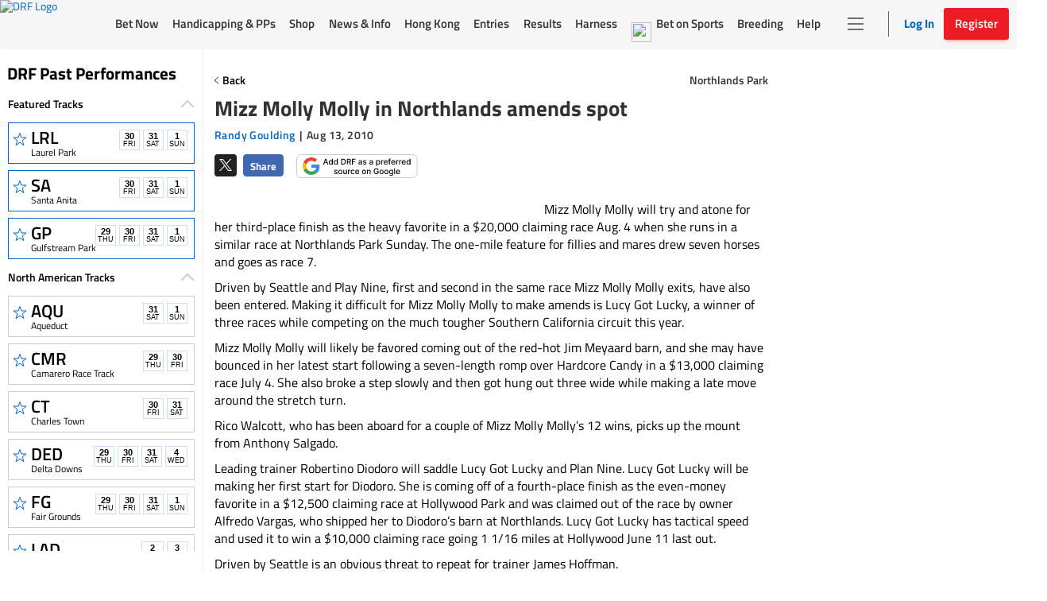

--- FILE ---
content_type: text/html; charset=utf-8
request_url: https://www.google.com/recaptcha/enterprise/anchor?ar=1&k=6LfEY0spAAAAADUWusoM5T43w0rH2timrbYw_El7&co=aHR0cHM6Ly93d3cuZHJmLmNvbTo0NDM.&hl=en&v=N67nZn4AqZkNcbeMu4prBgzg&size=invisible&anchor-ms=20000&execute-ms=30000&cb=u26mjas5s00a
body_size: 48751
content:
<!DOCTYPE HTML><html dir="ltr" lang="en"><head><meta http-equiv="Content-Type" content="text/html; charset=UTF-8">
<meta http-equiv="X-UA-Compatible" content="IE=edge">
<title>reCAPTCHA</title>
<style type="text/css">
/* cyrillic-ext */
@font-face {
  font-family: 'Roboto';
  font-style: normal;
  font-weight: 400;
  font-stretch: 100%;
  src: url(//fonts.gstatic.com/s/roboto/v48/KFO7CnqEu92Fr1ME7kSn66aGLdTylUAMa3GUBHMdazTgWw.woff2) format('woff2');
  unicode-range: U+0460-052F, U+1C80-1C8A, U+20B4, U+2DE0-2DFF, U+A640-A69F, U+FE2E-FE2F;
}
/* cyrillic */
@font-face {
  font-family: 'Roboto';
  font-style: normal;
  font-weight: 400;
  font-stretch: 100%;
  src: url(//fonts.gstatic.com/s/roboto/v48/KFO7CnqEu92Fr1ME7kSn66aGLdTylUAMa3iUBHMdazTgWw.woff2) format('woff2');
  unicode-range: U+0301, U+0400-045F, U+0490-0491, U+04B0-04B1, U+2116;
}
/* greek-ext */
@font-face {
  font-family: 'Roboto';
  font-style: normal;
  font-weight: 400;
  font-stretch: 100%;
  src: url(//fonts.gstatic.com/s/roboto/v48/KFO7CnqEu92Fr1ME7kSn66aGLdTylUAMa3CUBHMdazTgWw.woff2) format('woff2');
  unicode-range: U+1F00-1FFF;
}
/* greek */
@font-face {
  font-family: 'Roboto';
  font-style: normal;
  font-weight: 400;
  font-stretch: 100%;
  src: url(//fonts.gstatic.com/s/roboto/v48/KFO7CnqEu92Fr1ME7kSn66aGLdTylUAMa3-UBHMdazTgWw.woff2) format('woff2');
  unicode-range: U+0370-0377, U+037A-037F, U+0384-038A, U+038C, U+038E-03A1, U+03A3-03FF;
}
/* math */
@font-face {
  font-family: 'Roboto';
  font-style: normal;
  font-weight: 400;
  font-stretch: 100%;
  src: url(//fonts.gstatic.com/s/roboto/v48/KFO7CnqEu92Fr1ME7kSn66aGLdTylUAMawCUBHMdazTgWw.woff2) format('woff2');
  unicode-range: U+0302-0303, U+0305, U+0307-0308, U+0310, U+0312, U+0315, U+031A, U+0326-0327, U+032C, U+032F-0330, U+0332-0333, U+0338, U+033A, U+0346, U+034D, U+0391-03A1, U+03A3-03A9, U+03B1-03C9, U+03D1, U+03D5-03D6, U+03F0-03F1, U+03F4-03F5, U+2016-2017, U+2034-2038, U+203C, U+2040, U+2043, U+2047, U+2050, U+2057, U+205F, U+2070-2071, U+2074-208E, U+2090-209C, U+20D0-20DC, U+20E1, U+20E5-20EF, U+2100-2112, U+2114-2115, U+2117-2121, U+2123-214F, U+2190, U+2192, U+2194-21AE, U+21B0-21E5, U+21F1-21F2, U+21F4-2211, U+2213-2214, U+2216-22FF, U+2308-230B, U+2310, U+2319, U+231C-2321, U+2336-237A, U+237C, U+2395, U+239B-23B7, U+23D0, U+23DC-23E1, U+2474-2475, U+25AF, U+25B3, U+25B7, U+25BD, U+25C1, U+25CA, U+25CC, U+25FB, U+266D-266F, U+27C0-27FF, U+2900-2AFF, U+2B0E-2B11, U+2B30-2B4C, U+2BFE, U+3030, U+FF5B, U+FF5D, U+1D400-1D7FF, U+1EE00-1EEFF;
}
/* symbols */
@font-face {
  font-family: 'Roboto';
  font-style: normal;
  font-weight: 400;
  font-stretch: 100%;
  src: url(//fonts.gstatic.com/s/roboto/v48/KFO7CnqEu92Fr1ME7kSn66aGLdTylUAMaxKUBHMdazTgWw.woff2) format('woff2');
  unicode-range: U+0001-000C, U+000E-001F, U+007F-009F, U+20DD-20E0, U+20E2-20E4, U+2150-218F, U+2190, U+2192, U+2194-2199, U+21AF, U+21E6-21F0, U+21F3, U+2218-2219, U+2299, U+22C4-22C6, U+2300-243F, U+2440-244A, U+2460-24FF, U+25A0-27BF, U+2800-28FF, U+2921-2922, U+2981, U+29BF, U+29EB, U+2B00-2BFF, U+4DC0-4DFF, U+FFF9-FFFB, U+10140-1018E, U+10190-1019C, U+101A0, U+101D0-101FD, U+102E0-102FB, U+10E60-10E7E, U+1D2C0-1D2D3, U+1D2E0-1D37F, U+1F000-1F0FF, U+1F100-1F1AD, U+1F1E6-1F1FF, U+1F30D-1F30F, U+1F315, U+1F31C, U+1F31E, U+1F320-1F32C, U+1F336, U+1F378, U+1F37D, U+1F382, U+1F393-1F39F, U+1F3A7-1F3A8, U+1F3AC-1F3AF, U+1F3C2, U+1F3C4-1F3C6, U+1F3CA-1F3CE, U+1F3D4-1F3E0, U+1F3ED, U+1F3F1-1F3F3, U+1F3F5-1F3F7, U+1F408, U+1F415, U+1F41F, U+1F426, U+1F43F, U+1F441-1F442, U+1F444, U+1F446-1F449, U+1F44C-1F44E, U+1F453, U+1F46A, U+1F47D, U+1F4A3, U+1F4B0, U+1F4B3, U+1F4B9, U+1F4BB, U+1F4BF, U+1F4C8-1F4CB, U+1F4D6, U+1F4DA, U+1F4DF, U+1F4E3-1F4E6, U+1F4EA-1F4ED, U+1F4F7, U+1F4F9-1F4FB, U+1F4FD-1F4FE, U+1F503, U+1F507-1F50B, U+1F50D, U+1F512-1F513, U+1F53E-1F54A, U+1F54F-1F5FA, U+1F610, U+1F650-1F67F, U+1F687, U+1F68D, U+1F691, U+1F694, U+1F698, U+1F6AD, U+1F6B2, U+1F6B9-1F6BA, U+1F6BC, U+1F6C6-1F6CF, U+1F6D3-1F6D7, U+1F6E0-1F6EA, U+1F6F0-1F6F3, U+1F6F7-1F6FC, U+1F700-1F7FF, U+1F800-1F80B, U+1F810-1F847, U+1F850-1F859, U+1F860-1F887, U+1F890-1F8AD, U+1F8B0-1F8BB, U+1F8C0-1F8C1, U+1F900-1F90B, U+1F93B, U+1F946, U+1F984, U+1F996, U+1F9E9, U+1FA00-1FA6F, U+1FA70-1FA7C, U+1FA80-1FA89, U+1FA8F-1FAC6, U+1FACE-1FADC, U+1FADF-1FAE9, U+1FAF0-1FAF8, U+1FB00-1FBFF;
}
/* vietnamese */
@font-face {
  font-family: 'Roboto';
  font-style: normal;
  font-weight: 400;
  font-stretch: 100%;
  src: url(//fonts.gstatic.com/s/roboto/v48/KFO7CnqEu92Fr1ME7kSn66aGLdTylUAMa3OUBHMdazTgWw.woff2) format('woff2');
  unicode-range: U+0102-0103, U+0110-0111, U+0128-0129, U+0168-0169, U+01A0-01A1, U+01AF-01B0, U+0300-0301, U+0303-0304, U+0308-0309, U+0323, U+0329, U+1EA0-1EF9, U+20AB;
}
/* latin-ext */
@font-face {
  font-family: 'Roboto';
  font-style: normal;
  font-weight: 400;
  font-stretch: 100%;
  src: url(//fonts.gstatic.com/s/roboto/v48/KFO7CnqEu92Fr1ME7kSn66aGLdTylUAMa3KUBHMdazTgWw.woff2) format('woff2');
  unicode-range: U+0100-02BA, U+02BD-02C5, U+02C7-02CC, U+02CE-02D7, U+02DD-02FF, U+0304, U+0308, U+0329, U+1D00-1DBF, U+1E00-1E9F, U+1EF2-1EFF, U+2020, U+20A0-20AB, U+20AD-20C0, U+2113, U+2C60-2C7F, U+A720-A7FF;
}
/* latin */
@font-face {
  font-family: 'Roboto';
  font-style: normal;
  font-weight: 400;
  font-stretch: 100%;
  src: url(//fonts.gstatic.com/s/roboto/v48/KFO7CnqEu92Fr1ME7kSn66aGLdTylUAMa3yUBHMdazQ.woff2) format('woff2');
  unicode-range: U+0000-00FF, U+0131, U+0152-0153, U+02BB-02BC, U+02C6, U+02DA, U+02DC, U+0304, U+0308, U+0329, U+2000-206F, U+20AC, U+2122, U+2191, U+2193, U+2212, U+2215, U+FEFF, U+FFFD;
}
/* cyrillic-ext */
@font-face {
  font-family: 'Roboto';
  font-style: normal;
  font-weight: 500;
  font-stretch: 100%;
  src: url(//fonts.gstatic.com/s/roboto/v48/KFO7CnqEu92Fr1ME7kSn66aGLdTylUAMa3GUBHMdazTgWw.woff2) format('woff2');
  unicode-range: U+0460-052F, U+1C80-1C8A, U+20B4, U+2DE0-2DFF, U+A640-A69F, U+FE2E-FE2F;
}
/* cyrillic */
@font-face {
  font-family: 'Roboto';
  font-style: normal;
  font-weight: 500;
  font-stretch: 100%;
  src: url(//fonts.gstatic.com/s/roboto/v48/KFO7CnqEu92Fr1ME7kSn66aGLdTylUAMa3iUBHMdazTgWw.woff2) format('woff2');
  unicode-range: U+0301, U+0400-045F, U+0490-0491, U+04B0-04B1, U+2116;
}
/* greek-ext */
@font-face {
  font-family: 'Roboto';
  font-style: normal;
  font-weight: 500;
  font-stretch: 100%;
  src: url(//fonts.gstatic.com/s/roboto/v48/KFO7CnqEu92Fr1ME7kSn66aGLdTylUAMa3CUBHMdazTgWw.woff2) format('woff2');
  unicode-range: U+1F00-1FFF;
}
/* greek */
@font-face {
  font-family: 'Roboto';
  font-style: normal;
  font-weight: 500;
  font-stretch: 100%;
  src: url(//fonts.gstatic.com/s/roboto/v48/KFO7CnqEu92Fr1ME7kSn66aGLdTylUAMa3-UBHMdazTgWw.woff2) format('woff2');
  unicode-range: U+0370-0377, U+037A-037F, U+0384-038A, U+038C, U+038E-03A1, U+03A3-03FF;
}
/* math */
@font-face {
  font-family: 'Roboto';
  font-style: normal;
  font-weight: 500;
  font-stretch: 100%;
  src: url(//fonts.gstatic.com/s/roboto/v48/KFO7CnqEu92Fr1ME7kSn66aGLdTylUAMawCUBHMdazTgWw.woff2) format('woff2');
  unicode-range: U+0302-0303, U+0305, U+0307-0308, U+0310, U+0312, U+0315, U+031A, U+0326-0327, U+032C, U+032F-0330, U+0332-0333, U+0338, U+033A, U+0346, U+034D, U+0391-03A1, U+03A3-03A9, U+03B1-03C9, U+03D1, U+03D5-03D6, U+03F0-03F1, U+03F4-03F5, U+2016-2017, U+2034-2038, U+203C, U+2040, U+2043, U+2047, U+2050, U+2057, U+205F, U+2070-2071, U+2074-208E, U+2090-209C, U+20D0-20DC, U+20E1, U+20E5-20EF, U+2100-2112, U+2114-2115, U+2117-2121, U+2123-214F, U+2190, U+2192, U+2194-21AE, U+21B0-21E5, U+21F1-21F2, U+21F4-2211, U+2213-2214, U+2216-22FF, U+2308-230B, U+2310, U+2319, U+231C-2321, U+2336-237A, U+237C, U+2395, U+239B-23B7, U+23D0, U+23DC-23E1, U+2474-2475, U+25AF, U+25B3, U+25B7, U+25BD, U+25C1, U+25CA, U+25CC, U+25FB, U+266D-266F, U+27C0-27FF, U+2900-2AFF, U+2B0E-2B11, U+2B30-2B4C, U+2BFE, U+3030, U+FF5B, U+FF5D, U+1D400-1D7FF, U+1EE00-1EEFF;
}
/* symbols */
@font-face {
  font-family: 'Roboto';
  font-style: normal;
  font-weight: 500;
  font-stretch: 100%;
  src: url(//fonts.gstatic.com/s/roboto/v48/KFO7CnqEu92Fr1ME7kSn66aGLdTylUAMaxKUBHMdazTgWw.woff2) format('woff2');
  unicode-range: U+0001-000C, U+000E-001F, U+007F-009F, U+20DD-20E0, U+20E2-20E4, U+2150-218F, U+2190, U+2192, U+2194-2199, U+21AF, U+21E6-21F0, U+21F3, U+2218-2219, U+2299, U+22C4-22C6, U+2300-243F, U+2440-244A, U+2460-24FF, U+25A0-27BF, U+2800-28FF, U+2921-2922, U+2981, U+29BF, U+29EB, U+2B00-2BFF, U+4DC0-4DFF, U+FFF9-FFFB, U+10140-1018E, U+10190-1019C, U+101A0, U+101D0-101FD, U+102E0-102FB, U+10E60-10E7E, U+1D2C0-1D2D3, U+1D2E0-1D37F, U+1F000-1F0FF, U+1F100-1F1AD, U+1F1E6-1F1FF, U+1F30D-1F30F, U+1F315, U+1F31C, U+1F31E, U+1F320-1F32C, U+1F336, U+1F378, U+1F37D, U+1F382, U+1F393-1F39F, U+1F3A7-1F3A8, U+1F3AC-1F3AF, U+1F3C2, U+1F3C4-1F3C6, U+1F3CA-1F3CE, U+1F3D4-1F3E0, U+1F3ED, U+1F3F1-1F3F3, U+1F3F5-1F3F7, U+1F408, U+1F415, U+1F41F, U+1F426, U+1F43F, U+1F441-1F442, U+1F444, U+1F446-1F449, U+1F44C-1F44E, U+1F453, U+1F46A, U+1F47D, U+1F4A3, U+1F4B0, U+1F4B3, U+1F4B9, U+1F4BB, U+1F4BF, U+1F4C8-1F4CB, U+1F4D6, U+1F4DA, U+1F4DF, U+1F4E3-1F4E6, U+1F4EA-1F4ED, U+1F4F7, U+1F4F9-1F4FB, U+1F4FD-1F4FE, U+1F503, U+1F507-1F50B, U+1F50D, U+1F512-1F513, U+1F53E-1F54A, U+1F54F-1F5FA, U+1F610, U+1F650-1F67F, U+1F687, U+1F68D, U+1F691, U+1F694, U+1F698, U+1F6AD, U+1F6B2, U+1F6B9-1F6BA, U+1F6BC, U+1F6C6-1F6CF, U+1F6D3-1F6D7, U+1F6E0-1F6EA, U+1F6F0-1F6F3, U+1F6F7-1F6FC, U+1F700-1F7FF, U+1F800-1F80B, U+1F810-1F847, U+1F850-1F859, U+1F860-1F887, U+1F890-1F8AD, U+1F8B0-1F8BB, U+1F8C0-1F8C1, U+1F900-1F90B, U+1F93B, U+1F946, U+1F984, U+1F996, U+1F9E9, U+1FA00-1FA6F, U+1FA70-1FA7C, U+1FA80-1FA89, U+1FA8F-1FAC6, U+1FACE-1FADC, U+1FADF-1FAE9, U+1FAF0-1FAF8, U+1FB00-1FBFF;
}
/* vietnamese */
@font-face {
  font-family: 'Roboto';
  font-style: normal;
  font-weight: 500;
  font-stretch: 100%;
  src: url(//fonts.gstatic.com/s/roboto/v48/KFO7CnqEu92Fr1ME7kSn66aGLdTylUAMa3OUBHMdazTgWw.woff2) format('woff2');
  unicode-range: U+0102-0103, U+0110-0111, U+0128-0129, U+0168-0169, U+01A0-01A1, U+01AF-01B0, U+0300-0301, U+0303-0304, U+0308-0309, U+0323, U+0329, U+1EA0-1EF9, U+20AB;
}
/* latin-ext */
@font-face {
  font-family: 'Roboto';
  font-style: normal;
  font-weight: 500;
  font-stretch: 100%;
  src: url(//fonts.gstatic.com/s/roboto/v48/KFO7CnqEu92Fr1ME7kSn66aGLdTylUAMa3KUBHMdazTgWw.woff2) format('woff2');
  unicode-range: U+0100-02BA, U+02BD-02C5, U+02C7-02CC, U+02CE-02D7, U+02DD-02FF, U+0304, U+0308, U+0329, U+1D00-1DBF, U+1E00-1E9F, U+1EF2-1EFF, U+2020, U+20A0-20AB, U+20AD-20C0, U+2113, U+2C60-2C7F, U+A720-A7FF;
}
/* latin */
@font-face {
  font-family: 'Roboto';
  font-style: normal;
  font-weight: 500;
  font-stretch: 100%;
  src: url(//fonts.gstatic.com/s/roboto/v48/KFO7CnqEu92Fr1ME7kSn66aGLdTylUAMa3yUBHMdazQ.woff2) format('woff2');
  unicode-range: U+0000-00FF, U+0131, U+0152-0153, U+02BB-02BC, U+02C6, U+02DA, U+02DC, U+0304, U+0308, U+0329, U+2000-206F, U+20AC, U+2122, U+2191, U+2193, U+2212, U+2215, U+FEFF, U+FFFD;
}
/* cyrillic-ext */
@font-face {
  font-family: 'Roboto';
  font-style: normal;
  font-weight: 900;
  font-stretch: 100%;
  src: url(//fonts.gstatic.com/s/roboto/v48/KFO7CnqEu92Fr1ME7kSn66aGLdTylUAMa3GUBHMdazTgWw.woff2) format('woff2');
  unicode-range: U+0460-052F, U+1C80-1C8A, U+20B4, U+2DE0-2DFF, U+A640-A69F, U+FE2E-FE2F;
}
/* cyrillic */
@font-face {
  font-family: 'Roboto';
  font-style: normal;
  font-weight: 900;
  font-stretch: 100%;
  src: url(//fonts.gstatic.com/s/roboto/v48/KFO7CnqEu92Fr1ME7kSn66aGLdTylUAMa3iUBHMdazTgWw.woff2) format('woff2');
  unicode-range: U+0301, U+0400-045F, U+0490-0491, U+04B0-04B1, U+2116;
}
/* greek-ext */
@font-face {
  font-family: 'Roboto';
  font-style: normal;
  font-weight: 900;
  font-stretch: 100%;
  src: url(//fonts.gstatic.com/s/roboto/v48/KFO7CnqEu92Fr1ME7kSn66aGLdTylUAMa3CUBHMdazTgWw.woff2) format('woff2');
  unicode-range: U+1F00-1FFF;
}
/* greek */
@font-face {
  font-family: 'Roboto';
  font-style: normal;
  font-weight: 900;
  font-stretch: 100%;
  src: url(//fonts.gstatic.com/s/roboto/v48/KFO7CnqEu92Fr1ME7kSn66aGLdTylUAMa3-UBHMdazTgWw.woff2) format('woff2');
  unicode-range: U+0370-0377, U+037A-037F, U+0384-038A, U+038C, U+038E-03A1, U+03A3-03FF;
}
/* math */
@font-face {
  font-family: 'Roboto';
  font-style: normal;
  font-weight: 900;
  font-stretch: 100%;
  src: url(//fonts.gstatic.com/s/roboto/v48/KFO7CnqEu92Fr1ME7kSn66aGLdTylUAMawCUBHMdazTgWw.woff2) format('woff2');
  unicode-range: U+0302-0303, U+0305, U+0307-0308, U+0310, U+0312, U+0315, U+031A, U+0326-0327, U+032C, U+032F-0330, U+0332-0333, U+0338, U+033A, U+0346, U+034D, U+0391-03A1, U+03A3-03A9, U+03B1-03C9, U+03D1, U+03D5-03D6, U+03F0-03F1, U+03F4-03F5, U+2016-2017, U+2034-2038, U+203C, U+2040, U+2043, U+2047, U+2050, U+2057, U+205F, U+2070-2071, U+2074-208E, U+2090-209C, U+20D0-20DC, U+20E1, U+20E5-20EF, U+2100-2112, U+2114-2115, U+2117-2121, U+2123-214F, U+2190, U+2192, U+2194-21AE, U+21B0-21E5, U+21F1-21F2, U+21F4-2211, U+2213-2214, U+2216-22FF, U+2308-230B, U+2310, U+2319, U+231C-2321, U+2336-237A, U+237C, U+2395, U+239B-23B7, U+23D0, U+23DC-23E1, U+2474-2475, U+25AF, U+25B3, U+25B7, U+25BD, U+25C1, U+25CA, U+25CC, U+25FB, U+266D-266F, U+27C0-27FF, U+2900-2AFF, U+2B0E-2B11, U+2B30-2B4C, U+2BFE, U+3030, U+FF5B, U+FF5D, U+1D400-1D7FF, U+1EE00-1EEFF;
}
/* symbols */
@font-face {
  font-family: 'Roboto';
  font-style: normal;
  font-weight: 900;
  font-stretch: 100%;
  src: url(//fonts.gstatic.com/s/roboto/v48/KFO7CnqEu92Fr1ME7kSn66aGLdTylUAMaxKUBHMdazTgWw.woff2) format('woff2');
  unicode-range: U+0001-000C, U+000E-001F, U+007F-009F, U+20DD-20E0, U+20E2-20E4, U+2150-218F, U+2190, U+2192, U+2194-2199, U+21AF, U+21E6-21F0, U+21F3, U+2218-2219, U+2299, U+22C4-22C6, U+2300-243F, U+2440-244A, U+2460-24FF, U+25A0-27BF, U+2800-28FF, U+2921-2922, U+2981, U+29BF, U+29EB, U+2B00-2BFF, U+4DC0-4DFF, U+FFF9-FFFB, U+10140-1018E, U+10190-1019C, U+101A0, U+101D0-101FD, U+102E0-102FB, U+10E60-10E7E, U+1D2C0-1D2D3, U+1D2E0-1D37F, U+1F000-1F0FF, U+1F100-1F1AD, U+1F1E6-1F1FF, U+1F30D-1F30F, U+1F315, U+1F31C, U+1F31E, U+1F320-1F32C, U+1F336, U+1F378, U+1F37D, U+1F382, U+1F393-1F39F, U+1F3A7-1F3A8, U+1F3AC-1F3AF, U+1F3C2, U+1F3C4-1F3C6, U+1F3CA-1F3CE, U+1F3D4-1F3E0, U+1F3ED, U+1F3F1-1F3F3, U+1F3F5-1F3F7, U+1F408, U+1F415, U+1F41F, U+1F426, U+1F43F, U+1F441-1F442, U+1F444, U+1F446-1F449, U+1F44C-1F44E, U+1F453, U+1F46A, U+1F47D, U+1F4A3, U+1F4B0, U+1F4B3, U+1F4B9, U+1F4BB, U+1F4BF, U+1F4C8-1F4CB, U+1F4D6, U+1F4DA, U+1F4DF, U+1F4E3-1F4E6, U+1F4EA-1F4ED, U+1F4F7, U+1F4F9-1F4FB, U+1F4FD-1F4FE, U+1F503, U+1F507-1F50B, U+1F50D, U+1F512-1F513, U+1F53E-1F54A, U+1F54F-1F5FA, U+1F610, U+1F650-1F67F, U+1F687, U+1F68D, U+1F691, U+1F694, U+1F698, U+1F6AD, U+1F6B2, U+1F6B9-1F6BA, U+1F6BC, U+1F6C6-1F6CF, U+1F6D3-1F6D7, U+1F6E0-1F6EA, U+1F6F0-1F6F3, U+1F6F7-1F6FC, U+1F700-1F7FF, U+1F800-1F80B, U+1F810-1F847, U+1F850-1F859, U+1F860-1F887, U+1F890-1F8AD, U+1F8B0-1F8BB, U+1F8C0-1F8C1, U+1F900-1F90B, U+1F93B, U+1F946, U+1F984, U+1F996, U+1F9E9, U+1FA00-1FA6F, U+1FA70-1FA7C, U+1FA80-1FA89, U+1FA8F-1FAC6, U+1FACE-1FADC, U+1FADF-1FAE9, U+1FAF0-1FAF8, U+1FB00-1FBFF;
}
/* vietnamese */
@font-face {
  font-family: 'Roboto';
  font-style: normal;
  font-weight: 900;
  font-stretch: 100%;
  src: url(//fonts.gstatic.com/s/roboto/v48/KFO7CnqEu92Fr1ME7kSn66aGLdTylUAMa3OUBHMdazTgWw.woff2) format('woff2');
  unicode-range: U+0102-0103, U+0110-0111, U+0128-0129, U+0168-0169, U+01A0-01A1, U+01AF-01B0, U+0300-0301, U+0303-0304, U+0308-0309, U+0323, U+0329, U+1EA0-1EF9, U+20AB;
}
/* latin-ext */
@font-face {
  font-family: 'Roboto';
  font-style: normal;
  font-weight: 900;
  font-stretch: 100%;
  src: url(//fonts.gstatic.com/s/roboto/v48/KFO7CnqEu92Fr1ME7kSn66aGLdTylUAMa3KUBHMdazTgWw.woff2) format('woff2');
  unicode-range: U+0100-02BA, U+02BD-02C5, U+02C7-02CC, U+02CE-02D7, U+02DD-02FF, U+0304, U+0308, U+0329, U+1D00-1DBF, U+1E00-1E9F, U+1EF2-1EFF, U+2020, U+20A0-20AB, U+20AD-20C0, U+2113, U+2C60-2C7F, U+A720-A7FF;
}
/* latin */
@font-face {
  font-family: 'Roboto';
  font-style: normal;
  font-weight: 900;
  font-stretch: 100%;
  src: url(//fonts.gstatic.com/s/roboto/v48/KFO7CnqEu92Fr1ME7kSn66aGLdTylUAMa3yUBHMdazQ.woff2) format('woff2');
  unicode-range: U+0000-00FF, U+0131, U+0152-0153, U+02BB-02BC, U+02C6, U+02DA, U+02DC, U+0304, U+0308, U+0329, U+2000-206F, U+20AC, U+2122, U+2191, U+2193, U+2212, U+2215, U+FEFF, U+FFFD;
}

</style>
<link rel="stylesheet" type="text/css" href="https://www.gstatic.com/recaptcha/releases/N67nZn4AqZkNcbeMu4prBgzg/styles__ltr.css">
<script nonce="bVSHJ3Bz-vlR3tcPuwH7mA" type="text/javascript">window['__recaptcha_api'] = 'https://www.google.com/recaptcha/enterprise/';</script>
<script type="text/javascript" src="https://www.gstatic.com/recaptcha/releases/N67nZn4AqZkNcbeMu4prBgzg/recaptcha__en.js" nonce="bVSHJ3Bz-vlR3tcPuwH7mA">
      
    </script></head>
<body><div id="rc-anchor-alert" class="rc-anchor-alert"></div>
<input type="hidden" id="recaptcha-token" value="[base64]">
<script type="text/javascript" nonce="bVSHJ3Bz-vlR3tcPuwH7mA">
      recaptcha.anchor.Main.init("[\x22ainput\x22,[\x22bgdata\x22,\x22\x22,\[base64]/[base64]/[base64]/bmV3IHJbeF0oY1swXSk6RT09Mj9uZXcgclt4XShjWzBdLGNbMV0pOkU9PTM/bmV3IHJbeF0oY1swXSxjWzFdLGNbMl0pOkU9PTQ/[base64]/[base64]/[base64]/[base64]/[base64]/[base64]/[base64]/[base64]\x22,\[base64]\\u003d\x22,\[base64]/[base64]/CnyXCs8OCw7rCqMOiwrEKwpc+Kxl7cFpgw7DDmU/DtQbCkyrCscKnIi5BTEpnwqcrwrVabMKow4ZwR3rCkcKxw4PCrMKCYcO7Q8Kaw6HCt8K6woXDgznCucOPw57DqsKKG2Y6wrrCtsO9wpDDnDRow4nDp8KFw5DChRkQw60WCMK3XxjCssKnw5EGb8O7LWvDiG90FHhpaMK5w5pcIyrDs3bCkx5+IF1EcSrDiMOkwrjCoX/CtycyZTFFwrwsJmItwqPCpcKPwrlIw5Bvw6rDmsKewqs4w4shworDkxvCiy7CnsKIwpfDpCHCnlfDpMOFwpMlwpFZwpFRDMOUwp3Dnz8UVcKRw44AfcOEAsO1YsKfYhF/DcKpFMONVmk6RlFzw5xkw4/DnGg3Y8KfG0wzwoZuNlfCpQfDpsO/wrYywrDClsK8wp/[base64]/[base64]/CMKqV3rDkD8wVi1mE8OfwqVrw7TDvFZSDVRlSMOGwppaHH9iZHF5wpMHw5UmLCcEUMK4w7UOwqsYTSZpUXgDKiDCnMKIAnsDwqLCpsKsJ8KcDkHDghzCtBMSVQTDvcKCXMOOZsOVwqbDn2bDhxYswobDmXbCncKvwopnZMOUw7sUwoUkwp/DrMODw4vDgsKeJcOFKRApO8KvPlwrbMKgwrrDvijCjMOZwpnCtcOeLhTCjhJycMOqLQXCt8OuPMOXbkHCu8OlZcOEPMOAwpvDmR8fw7YkwoTDssOWwoFwIiLDksOzwrYGGxJ6w7c3F8OIHlPDqcOrYgRgw4/Chl4NKMOpdHHDj8O4wpLCjg3ClknCt8Ohw5jCjE0FYcKnHGzCslHDhsKMw7tqwqvDusO2wr0VOl3DqQo8wogqOsOzTndZbsKZwo58eMObwr7DlMOfN3PCnMKvw63CqTDDs8K2w6/Dn8KOwrs8wpxsam1uw5TCiCBpUMKSw4HCucK/Y8Omw7zDs8KGwqJgdX9JOsKOPMK1wqMTCsOZFsOxJMOOw5bDjGTCjlrDt8Kywp/CvMK4wo9XTsOQwr7Dv3cMJjfCrRsWw5AfwrAOwp/[base64]/w45pDMOoFsOHwq59wpFpwpPCvsKiwrAKEsK4wofCr8KLNUzDm8Kjbhpqw6ZtC23CqsKhJcORwqLDn8Kkw4zDlQoDw63ChsKJwoM+w43CpzPCpcOHwpPCgcKcwpkpFjvCmERpbMOsfMK9a8KAEMOMQsOTw7hYDi/DuMKLL8O6fis0UcKvw6Y9w5vCjcKIwrgGw6/[base64]/Cp8KMesKhworCtg/[base64]/wqDClcOhIcK+ODnCgy1LU0nCqsKPCnzDoWTDuMKmw6XDi8Kqw7kNYiLCjXHCknU1wopWR8KmCcKoDx3DlMKewp9Zw7RuVRbCtEPChsO/DhdpQl8rOwrCv8Kawo0iw5zCi8KQwoUmKAgwdWExZcOTIcOpw69cacKCw4sswohywrrDnF/DgEnCisKKej46w73CinRmw6TDu8OAw5pUw7V3LsKCwpouMMKgw6o8w5TDqMKRHsKyw73DnsOTX8ODAMK/dsOMNzPCr1DDmD5qw7DCuTZ4P3/[base64]/wrvCujFFGyZ9w6w4wpo1HnciRFl8w5U1w6Bcwo/DmXMgPlrCiMKCw45XwpI/w6HCg8KwwrzDn8KJScOKbV90w71VwpgSw7EUw7cowoXDgxrCskjCs8O+wrF/cmJ0wqTDmMKUdsO/C1Vmw6wEHTxVEMOreEQVf8OKfcOAw6jCj8OUflzCjcO4HElDDCdQw5fDnz3DtVLCu0R7aMK0fR/CnVs5EsKNPsOzNcOqw4rDscKbJ04Aw6PCscOOw5stBxd1fk3CjXhNw6HChMKNf0DCk3dvFw7Cv3TDpsKaIyR9MVzDjnxaw4oowr7CncOrwq/DsVrDo8K4AMKkw7zCrzJ7w63ClXfDv0YrUkvDpj5hwrJGEcO2w7wLw7l/wrMGw502w6lDIcKiw7hKw5/DuSIfCivCksOEfcOTC8O6w6YcFcO1MC/ChFcYw6rClDnDnXpiwqUbwrwPJh0TUAnDhinCmcOlNMOaAAHDocOHwpZeIwELw6XCgMKXBhHDsi8jw63CiMKuw4jCl8O1bcOWdWRBXS57wqgEwrBOw5V2wpbCg0nDkX3DtgBfw6vDrXd7w6F2Nw8Bw6/Ch23CqsKbU21xH07Cl3bCrcKBHG/CtcOnw7djKychwrwpW8KuC8Kgwo5Rw6AASsOwMsKLwpZFwpbDu0jCmcO9wrABZsKKw5pLS0TCumlgPMO0ecOcTMO0QcKxdUHCvzzClX7DkmPDsBLDmcOlw6prwqFNwoTCrcKWw6HChlNOw4lUKMKNwofDmMKdwpfCmVYZU8KAVMKWwrosZy/DsMOBwq43NMKIXsODalLDlsKLw51oGmxnRy/CoBLDusK2GgLDuVRUwpTCijTDuxLDlMK7LkrDpnzCj8O/SA8ywo8hwo8dO8KWZFFJwrzCv2HCkcOZaF3CkAnCoz5cw6rCk07CgsKgwp3DuHwab8K4VMKqw6p6SsK0wqIbU8KVw5/CqQN+aCEWLnTDnw9OwqEYQHweaxo4w5UowrXDrENSJMOBYinDryDCqnPDgsKgSsKTw4BxVWcEwpBReQIjVcOeUDAywo7Dm3NTwoxvYcKxHRUKHsOLw7/DrMOAwq/Dg8OdTcKMwpEBc8Kqw5/DvsOew4rDkUE/dBrDqBscwpzClmjCszEvwrgYM8OhwrTCisODw4jDlsOJC2HCnBQ/w77CrMOqK8Olw69Ow5/[base64]/CnikSTlMtw4jCusO0ZsOdw45GwrxWwpIZw4I6e8KDw6DDrMKpESHDrcK8wozCm8O8bmTCsMKLw7zCi0/Dk23DuMO8XEU7bcK/w7Brw77Dh3bDmcOmLcKiQh/[base64]/Do8OEZTHDrVbDuS1Kwp/CqsO0IcOQcwJnZ0XCksKuI8O+FsKZCWzCrMKUJsOvaDLDrH3CsMOKNsKFwoVTwqbCvsOIw6/DhCgxP1/[base64]/DusKbOsOsQUxsw5TCghUWTcKAwozDj8Kmw6rCqsKcesKvw5HDkMKZCsOmw6nDmcK4wqDDjmsUB3oaw6LCoFnCsGozw7QrajV/wocjdcO7wpAtwpLCjMKyeMKlX1ZeYCzCg8OucgdbC8O3wpUaGsKNw7DDrWhmQ8KOaMKOw7PDqEPCv8Otw4RgOMOZw7jDnwJpwq7DrsO4woknAiJNe8Odc1HClVo9wr4fw6/Crh3CnwLDu8O5w4QMwrHCpXHCq8KWw7nCtiPDnMKZS8ONw40HeU/CocOvZ2Emw7lJwpPCn8Kmw4PDosO1LcKSwo9CMGPDnsKjTMK0Q8KpK8OXwqfDhCPDkcKZwrTDvwx7axFfw4BfUT/Cj8KpBHBqGWRIw4Fxw4vCusOEAjPChcO0MGjDjsOaw47Co3HDt8KudsKnbsK1wqVlwpEpw43DmiTCvHnChcOVw7whcFZuG8Khwp3DmFDDscKpGj7CpFttwoHDocOGw5U7w7/[base64]/CgnDDqhPDlRvDvUrDusK6wqzCg1FfwpZIK8Okwp/DvWXDnMOrYcOJw4/[base64]/[base64]/[base64]/CncKEwoBPwpU3PsKFLMKMHMO7MCMBwqh9V8Kow7DCgTPCmjJmw4DCt8KpDsKvw4MQVMOscDARw6Rqw4U+P8KxOcKDVsO+dVYgwq/ChsOlEHQyWw5MFmwBSULDmiAZHMOSD8KpwqfDtMOHeVpMdMObNRoTZMKTw4rDiClzwo5OcSzCl2FLW3jDqMO/w4HDmcKFDTzCgnVEZxjCgUjDgsKHPXLCs0k5wpDCiMK5w4jDpjvDnGEVw67CscOXwq8hw7/CqsOxXcOyFMKnw6bDj8OeMRQIAHrCrcO7CcOJwoghD8KtDk3DncOjIMK6MxrDqFfCnMKYw5TCn3HCkMKIE8Oywr/CgWUVFRfCsDMOwr/DocKEQ8OiFsKWWsKaw5bDpmfCr8Oiwr/Cl8KRZndow6HCj8OJwo3CuAsrWsOIw67CsTN5wrjCvcKAw7nDjMOFwpPDncOYOMOuwo3CqkfDpHLDnBgVw5RSwpDDuE8swp7DqMOTw63DsCVxNh1BK8OrZcK7UcOMZ8KcdzFNwoZMw689wrlnJgjDsDAFYMKXI8KRwo40wofDisKwOV/[base64]/DqsOJK8Kfwq/DhRjDkcOQw4h/w5kRwq5uwrZLw6LCojl+w6U2didcwrbDosK5wrnCmcKZwpzCjcK6w5lEdHYJEsK7w58YM2t8GBJjG2TCksKUwrMXLMKPw6FpNMKDQWLDjkLDucKKw6bDv1wfwrzCpi14R8KMw5PDrAIGA8KaJ3jDisKpwq7DmcKTFMKKY8OZwqfDij/DjDpyOGnDq8K9AcKfwr/Co1DDr8K4w7Faw4rCj0/[base64]/CtcKUw7rDi8Odw6x9a8Kew5JEw6/Dv8OFw6N4XsKrey/DlcOAwopHLsKsw5fChcOCeMK4w6Btw4Viw7V3woLDksKAw6U8w43Cin7Ds3slw7LDvXrCuRBEc2bCoV3DhMOUw4rDqH/CqcKFw7TCj3TDtsOcfcOqw7HCnMO+ZhFTwrjDu8OLR0HDgmVWw5rDtxQlwrQmA0zDnjJMw4wWESfDuibDlm7Ci31WJHk8RMO/woN+W8OWNhbDjcKWwpvDgcOuHcKuI8K7w6TCnyTDmsKfY1QlwrzDqjzDtcOITsOUEcKVwrPCrsKGSMKkw7/CjsOLV8Olw5/CsMKewqbCtcObTQxtwo7CmSnDusK7w6F3ZcK0w757cMOtGMOsHzXCrMO/HcO3dsOIwr0LZ8KAwqTDjGJnwrMSJB0UJsOQCB3CjF0yGcOjXsOEw6PDrTXCslzDvkE8w5XCqEEQwqvCsCxWBxnDnMOywqM/w5BnJGHClHNJwo/Ctn8PDm/DkcOawqfDqy5BeMKnw7syw7fCoMKxwrPDkcOpOcKVwpgZBcO6ScOYU8OCJSsjwq7CgMK/M8K8fQFgDMO3HDDDrMOhw6sNcxXDrmvCuhjCv8O/w5fDuxvCliLCsMKZwrUHw6NXwoIDwrDDvsKNwp/CoCBxw6BAbFXDnsKrw4RJeXobXEhnbEfDvcKMdQA6ASJoWMObLMO8XcKoUTPCscOjcSzDs8KXA8K7w77DoQVdKWBAwq4lGsOywrrCtG58KsO0Kx3DvMO8w75Qw79kd8OpMQ7CpETDl3xxw4Ylw7TCuMKUw4vCnSE9MGUrbsODG8O+AMOaw6TDnC9Rwq/CmsOCSjshSMKgQcOGwqjDgsO5KETDncKbw5onw5kuRz7DqcKPbV/Cq21Ww6PCn8KgacKUwpvCnFxBw73DjsKWJsKeBMKbw4MXdk/[base64]/DpFTDjcKeAFo1TWwBwocXwpcpw6knNFNew6XCtcKsw4fDmBg3w6Q/wp/DuMO0w7UNw7vDmsKMI3s7w4VfQGsBwrHCsGw5LsOswqHDvWJhaxLCtkJNw4zCqFFJw7LCq8OUejVrdyzDjTHCtTERc3VdwoNOwqI1TcO2w7TCtcOwGnMYw5hdUDjCrMOiwpNiwqNiwqLCqS3Cp8KoBQ/CsABxUMO5fg7DgzEgQsK9w5lIIGZsWMOWwr1Xe8KtK8ODRF9dKnLCusOgRMO9Tg7CtcOAIWvCiEbCkWs3w7LDpjoGcsOvw57CviEtXRYyw6/Ds8KqYgo3G8OlEcKpw6DCvlLDo8OpG8KSw45/w6/CiMKAwqPDkUXDg0LDl8ODw4DCr2LDom7Cj8KUw75jwro4w7FdXk0nw7vDvcKsw5EvwpXDssKMQcOYwpZgXcO/[base64]/N8KSNsOVb8KDZwPCvlRNAFDCucKFw65hJsOkwrPCt8O7by7CjCrDisKZU8Kvwq8jwqfCgMOlwprDkMKtc8O8w6nCn21EVsOdwq/DgMO0DFfCj0F8I8KZPGxJwpPDrsOseQHCu3w5DMOxw7xfPyN1IVvCj8K+w6QGSMOZdyDDrjjDiMOOw5tHw5MGwqLDjWzDsXYbwrHCm8KzwoR1UcOQCMOFQjPCsMKUYwkpwoYVEVQREVbCq8Kjw7Y/REoAGsKKwoDCpmjDvsKRw4hEw5FIworDi8OSAEUVdMOjOkvCqzDDncObw4lWKyDChMKdR2nDvcKcw6RAw69bw5hDAE/CrcOGGsK0SsKZYHNZwr/Dnn1RFD/Cj3lbLsKbLRpCwozCrMKBDGfDkcK7NsKGw4HCr8KYNMOlwowIworDsMOgAcOnw7zCqcK4GsKXGljCth/Clwc9UcKYw6DDo8O/[base64]/w6/DpMOQwphAfsODw4rCrBkXYWfDi0/DrMOLw745w4jDusKzwoLDsT3Cq2LClQ/Cl8OHwohvw7xfB8K3wqxZFygNcsOjIEtvesKZw5dqwqrDvh3DoSjDiSzDkcO2worCjkfCrMKgwobDuj3DnMOqw7XCrRgQw7kDw5h/w680dmUFBsK4w5wtwr3DkcOBwrDDt8K2YjTClsOoYDoeZMKaX8Owa8K8w5F6EcKLwpUTPzLDusKJwrfCtGFOwqjDpyDDmCHCsDUVA1Vuwq/DqUTCg8KcbcOIwpcAFsKUGMO7wqbCs2ZLc2wMJMK8w5ILwqM8wolbw5vDqkPCu8Oqw6Y3w57Cg14Bw5YeLcO5FFzCisKfw7TDqynDmsKKwojCt1h7wqo3wogtw6d+w6Yjc8OuOH/[base64]/[base64]/Do3/[base64]/CvmEdKsKIwpnDicKkYlEgw5HDhMK8JVjCkHcFWTPCuCE7VsOmIDvDljxxDznCqMOGXCvCvhgjwqlmR8O7JsK6w7vDh8O6wrkvwq3CuTbCk8KXwrXCkSN3w6nCvcKEwrIAwr5gBMOfw4YaIcO4S2MRwofCssKzw7lkwo9AwqfClsK9YcOgKcOmHMO6D8Kcw5hvCQ/DiGTDnsOYwr05U8O6Z8KPBx/DpMKSwrpvwpnCtTbDllHCqsKjw7l5w604QsK1wr7DmMO+XMKhTsOrw7HDmzU+wp9pDCMXwq05wrwdwrNtSDxDwrnCkDMaZ8KLwoBmw4HDkRnCqjdnc1jDpEbCmsKLwrl/wpHCvTPDv8Onwq/CrsOTQyJHwq3CssO5fMOGw4XDuyfChXDCtsOCw77DmsKoG3vDhlrCnWrDpMKsRsORYBlLQAYkwqPCuVQdw7DDucKPZcORw7/DmnFOw54GW8KVwqAuFhJwWg7ConTCgXMzQ8O6w41LTMOowrMtWTnCsTcFw4jCucKHJsKFTcKUFcOxwobCq8KIw4l3wq5lTcOxfEzDpkFIwqTDuTzDpBEZw4lZHMO9wok8wofDpMK4w7peWSgXwr/[base64]/DkBHChGXCrR7DmClAwq9JwoTDosOcw6chw7QiP8OeOTpcw6rCqcO3w5LDp2BpwpECwobCisOuw59XQ0HCr8K1dcOCw5gEw4rCkMK8MsKfNm1rw4ExJE8Rw6/Dk3DCpzXCosKyw7YwBmXDjsK6L8OCwq0tZCPDkcKPYcKUw5nDrMKoWsKlJGApR8KddwEiw6/DvMKWSMK0wrkGJsKQNXUJcmhYw7lIT8K6w5vCqDXCjnnCuQ8cwp7CtcK0w6XCuMOkGcKfTh8hwrYUw5QdV8Knw75JH3hBw51dQ1E9FsOmw7/Ct8KrVcOqwo3DoCjDnx7Dug7CmT1qTsK3woI9wooJwqcdw7FLw7rCmAbDswFpBw0SV23DtcKQSsOqXXXCn8KBw45aPTszMcO9wrVMVEo+wrw1ZMK6woAfJhbCuW7CgMKQw4ROeMKOPMOWwqzDtMKiwqF9OcKGTcORO8KZw7lGR8OVA1ovFsKwbS/DtMOjw41/LcOnGgjDuMKLwpzCqcKFw6Z+WlclLDAEw5zCmHVjwqlDfGzCoRbDlMKbb8O7w7bDnSx9Tn/CgVXDjE3DgsOzNsKUwqfDrhTChD7DpcOYbVAJR8OVOsKcYFARMDR/woPCoW9xw7TCucKqwrMLw6HCrsKrw7ANH2hBIsOlwq/Csgh7GsKidgwUfw0EwookGsKhwpTDtRBEMWRtL8Oqw74FwqwCw5DClsOLw5NdaMOhbMKBOQnDi8KXwoN5acOiDV18OcOVBgzCshQew5YDNcOXJsOywqh4TxszVMK+KA/CiR9UGQTDiF/CvxZBTsKnw53Cq8KKUABywo0fwpkRw7VZYhcRwqEawp/[base64]/XkLDv8O/fcKOw5HDnsOObMKVbjvCg23CmiQZwq/Ct8O/XC/ChMOCRsKAwp80w4jDhToawp1LNH8kwovDpCbCk8OoE8O/w5fDo8OnwqHChiXDgsKAC8O4wqMpwo/DisKUw77Co8KsdcKAUltyU8KVMi/DpDTDksKlP8O2wr/Dk8O+HSI2wqfDtsOwwrMcw5/CnxjCkcOXw6XDssKOw7TChMO2woQWNT0DEh7DtysKw4I1wox5L18aEUHDksO9w77Cg37ClsOcNQnDnzrCrsKkacKqA2bCqcOlFMKFwr50Cl85NMKiwrZuw5vCuT18w6DCoMOiPMKXwo1cwp8GE8KREl/CusOnOcKfM3NNwoDDtsKoGsKnw7Elwqd3fAQCw6/DljYIBsObPcOrUmo4w4w9w6/CiMOsAMO6w5sGE8KyMcKOaT54wqfCqsOCAsKhOMKOTcOdacOzfMOxPGEcf8KjwoEfwrPCrcKmw6JFChvCtcOZw7/Cug1YODwvwpTCv2U0wrvDnzXDrcKgwoVCdhnCkcOmPhzDiMKJQFXChSnDhngyfsOzw7zDhcKowpNjJMKLRMKlwpMcwq/DnWEAMsOUQcOzFVwbwqDCtHJKwo1oEcKgfMKtPE/DlBE2PcO0w7LCqRLCocOYYMOpZHMxIn0pw49qKxjDsGY1w5zDul/[base64]/Di8KVw5bCsmYtTsOfw6PDnsK9JMOjwofDosKvw5bCmCBxw51Iwqpmw5hSwrLDsThtw5N9KGfDgMOYNR/DgmLDn8OoBsOQw614w40EH8OJwobDhsOtJkHCuhtqBwPDqilZwqIew4PDmU4PX2bDh2QYH8K/a21qw74VKW0twoHDtMOxNFNxw75kw4NOwrl3fcOyCMOpw6TChcOawpbDsMOMwqIVwqfCoF5XwonDhn7CisKNJkjCuizCosKWCcOOBnICw7Q6wpcMP2/DkB12wqJPw5RzIyhXeMO9WMOQa8KTCcOYw5Nrw5TDjsOnDn/DkQtpwqA0I8KSw6XDm1hadW7DhRrDhVpPw5nCkDACaMOUfhLDhm7DrhhqYCvDicOMw45EdcK+D8KcwqBBwrg9wo02JWVQwoHCkcOjwqXCiDVNwobDmhI/NzEhI8OZwoTCgF3Cgw01wpjDihMmfXoZWsK6NWLDlsKtwqLDncKERGLDvjkxDcKWwoMGYFTCscKwwqJsPmccScOZw6XChwLDhcO2wr8KQT/CnGkPwrJ4wrodAsODcEzCqWbDr8K6w6Jiw58KHw7Dn8OzO0zDlMK7w5jCksO4OnZvCsOTwqjDrlYQbWU8wowPN2PDn1PCvyheF8OKw4MBw7XChFHDrB7CmxHDjFbCsCrDrcKxccKqeTw8w4oCBRhdw4w3w4IeD8KTHgosKX0jH3EnwrzClGTDvS/Cs8O+w5MHwosow6jDhMKtw4tcEMOOwo3Di8OwGCjCojHDvsKNwpIZwoIsw74fJmrCsW5/w6s6Yh/DtsORLcO1HEHCjW4KEsO/wrUZU0MsHMKMw4jCuBtrwobDi8KAw5LDgcOMQxpZeMOPwqnCvMORWBDCtMOkw7XCuAnCpMOUwp3Ci8Kwwq9tA23CtMKYRcKlVnjCnsKvwqHCpAk1wqHDqVoGwoDCjRhtwoPChMKXwrIpw6kawqzDgsKIRMO4wr/[base64]/VVR5W8OADWHDi8Kgwp8hw63DnsKBw41KwqLDliwPw4VDw6cmw6pFMTXCrUfCmVjCpmrCg8OWSkTCm3VvRcOZSyHCqsKHw6gTAUdnUnlDHMOuw5XCm8OHGmXDgT8XJVMdT33Crn5SUjdgdQUMdMKFM1rDrMOQLcKnwpbDqsKheFY/[base64]/FUfDiMKNOcOfBxTDoWJjacKbwpNkIizCmxd/wolmw6HChcOuwrN5TFnCgQPCjTcPw6HDpiw5w67DiV03wr/DiEI6w7jCoCZYwrcJw7hZw7svwo8qw5wjJ8OnwqnDqUrCocKkGMKLe8OFwq3CgQtbXC82esKxw6HCqMOtKMOUwpFjwpgkCwxywofCn34Rw7jCkiVvw4bCnwVzw543w5PDiFt7w4tew4HClcK8Wi7DvQdXXsOZQ8OPwoLCsMOUbzkAZ8O3w6/DnX/DtcKUworDsMOfecKaLR8iWBohw4jCgF9Gw53CgMKtw51pw7wVwqbDtH7CmsKUBcO2w7UySWINIsO0w7ABw4rCpsOjw5N5DMK1A8O8anDDoMKmw4jDhS/Cn8KifMOpXsOcCGFnch0RwrJJw5xUw4fDhxzCsyVsEsOKRR3DgVUhdcOOw6LCskZBwrPDjT5LAWrCoVLDvhJ2w6tEOMOjMjo2w5MsNjtSwr7CuDLDk8Oow4x1DcKGXsKbK8OiwroDC8OZwq3DrcOQV8K4w4HCpsOvC2bDisKlw7gfGz/DoBzDmlwwDcOGAQgZw6TDpT/Cv8O5SHLCp3MhwpJJwpXCo8KSwofCgMOkczrCpAzCh8KCwrDDgcORYMOAwrtLwqPCrMO8KlAiZQQ8McKYwoPCt2PDrkrCjwhvwrAIwrLDlcOtMcKwFwfDhFYWecOswrHCrAZcHXMFwqHCow09w7cKUH/[base64]/[base64]/Cs8KIworDjw/DjMKEw6nCvsK2LnrCt3Frd8OMwpTDksKcwp5pEBU5PkHCiiRnwpXCnkwnw4vCkcOhw6XCtMOFwq7Dn2rDv8O5w6XCumjCtFzClcKsDxZcwqZgS2HCvcOgw4nCkG/DikbCpMOPFSZ4wo4zw7QyRBEtcEUKaBl/FMKvBcObEsKmw5rCsXHDgsOzwqB/cgVwJlPCt0Iiw6LCq8K3w5HCkExQwq7Dni9jw4XCrjpRw7cUZsKuwrB1IsKaw7IvXQYxw5/DtkRNB3UJRMKLwq5uChdoGsKlSXLDu8KVEEnCj8KlA8KFAGDDnsKQw5VnHMK/w4hOwp/DslA7w6DDvVrClEHDmcKow5HCliREIcOBw5wgdAPChcKWDW4fw4UtWMOySx0/fMO+w5I2UsOyw7rCnUrCo8Kvw58ywqdCfsOYw7ADLy8eTEJGwpFkIAHDuEdYwovDmMKRCz8RU8KjJ8O6GhNlwofCplYlEB10E8Klwp3DrhwEwp1+w5xLQUnDrnTCtMKEPMKOw4HDmMO/wrvDlsOHPAfCh8OqaBbCoMKyw7V8worCjcOhwqJyEcKwwqVUw60IwojDnGUHw7doXcKzwrAIJMOaw4PCocOCw6hpwqfDl8OraMKbw5xzwpLCtTQhLMObw4xpw5XCpmHCvTnDqC4awrZfcFTCnlvCth0IwrbCncOERiohw7gAMBrCksKww6PDhAfCuX3Cv2/[base64]/Dt8KawqoUw7nCosOlwqzCgcOPYUs/[base64]/ChQxqwo1+w6hxwprCo8OPwp4WAMOWXz3CohnCnDrCoEXDiX09w6vDh8KoGXEbw70BP8KuwoomIMKrb1ZRdsOcFcKAWMOQwpbCuGLCiXZtOsOeMUvDuMKqwqjCuXM4wrR8G8O7PMOcw53DrB90wpHDh35Fw4zCicK9wrTCvsOlwrLCn1rCkChXwozClA/CoMKGJ0Yew7XDi8KVPSTCmsKEw4AeJEfDuVjDoMK/wq3CjRIhwrLCkSHCqMOvwpQowoYcw63DtjwFFMKLw5jDkXoJDcOHL8KBDBDClMKoQ2/DkMKdwrwdwr8iBUXCrMOnwqUMScOBwoR8VsOBQcKzbsOgGXVsw78jw4IYw7HDqE3Djz3ChMKbwpvCj8K3G8Kzw4/ChUrCiMOaAcKEWWEbSCkCPMOCwpvCoCJawqDCpFvCvhDChShwwrfDg8K3w4VJY1sNw4/Cil/DvMKRBEwsw7dmWcKRw58QwoJ8w5TDunXDkmp6w6MhwqQ5wpTCnMOtwrPDr8Odw5o/JMORw7fCvT/[base64]/[base64]/CqMKYa0YGw7TCrsK6wppgJMOowo56Sy7Dv0wsw4zCvcOEw7/DpwlfQRXCglV1wq8RE8O6woPCkQnDqcOWwqsjwpoWw71Hw40DwrnDnsOuw6LCvMOkKcK/w69hwpTCvjwiYsO7DMKtw5bDssKvwqXDp8KTQMK3w53CpG1iwp98wplxSw7Dv3bDlAF/dDJVwoh1FMKkbMKCw5UVKcKhD8KIVF8Ww5jCl8Kpw6HCkUPDghnDuEp/w5cNw4VrwrPDkiIlwqvDhQgLGsOGwqVQwq3DtsKGw54wwqQaD8KUAUTDtGZ3P8KkImA9wobDscK8PMOKGiE2w516O8K3IsKSw7Q0w63CqcOeSigWw6wlwqPCpFPDhsOmKMO0RwjDrcO5woxTw6UBw7fDjE/DqHFZw4MyKSbDghkNP8Oowq/[base64]/[base64]/LMKiwqbDp8Kqw7BLUkM0w4pAw5zCpiLDl2ALRGU8NWvCl8K4VcK8wr9eD8OMd8OATTF6TcO5KQACwp96w6tEYMK0U8ODwqXCvV7Crg0bP8K3wrLDihtce8K/P8OHdH1kw6LDlcOCN3zDuMKCw4YlXTPDnsKLw7tFVcKxbQXDmllKwoxuwrvDscOCUcOTwr/[base64]/DlMK5Hhs/[base64]/cMO+L3bCm19jF8K3XivDtcO4KwnCrMKCw5XDu8KWCMO8w5/DlWLCvMO3w7/DgB/DgE3CtsO4McKXwoMRaA9KwqY5ITs+w7nCscKcwofDk8KrwrjDrcK1wqZ3QsO0w5jChcOdw7U7awPDlGM4JHYXw6E4w61pwq7Cg1bDlEM9PgjDp8OleVPCkAPDu8K2NjXCr8Kew7fCgcKCO1tSCGdoZMKNw6Q0KCXChXJ3w4HDqn12w7BywqnDssOmfMO/w6nDicO2CV3CpcK6N8K+wrE5wpjDocKyPV/DqVsfw5jDr0ImW8KHVldrw7nClsOxw5rDv8KJB1LChDEhb8ONAcKudsO+w7JsQRHDksOcw5zDh8Obwp/CmcKtw4MDNcKcw5PCgsOyYATDpsKuJMO7wrEkwrPCpMORw7V5PMKsW8O4wplTwq7DucKDTEDDkMKFw7rDi1EJwqklYcK7w6dkY0/CncOIPnUaw5PCg2Y9w6nDnknDjR/DkxzCqXlFwpnDucKewr/CjsOEwqkMTcOoasOxH8KDM2HCj8K4AQhMwqbDuFxawooeHScmemIRw6TDjMOuw6XDosKvwqJowoY3RTtswqRiagDDi8Olw5HDm8Kgw7LDswnDgF4Lw4bDucOyBMONQSjDp1rDi23CosKlWSoVVy/CqkPDqMOvwrRHSgBYw7LDmSY8UV/[base64]/DsMOjw6jCrMKHwpwVw5dIw6vCk8KHckPDscKfDhV4w4wQXhM7w4HDq1HCv1vDj8OQw6k9YVrCtDJEw7zCnn7DhsKOR8KDUMKrWHrCqcKKUlHDpVIyb8KRcsOkw6EZw7VZPAV/[base64]/Dj8OEAcO6XMOZC8Kkwrpow7nDkXp7w7x+Ckc7w6/DrMKqwp7Cum0IIMKFw67CrsOiP8OzQMKSUThkwqF1w57Dk8Kdw4TCp8KrHcKpwqAYwpQgH8Kmw4bCg1ccecOSOcK1wohOIy7DsGrDpE7Ckn/Dr8Kkw6xlw6rDrcOcw6xbCi7CsiTDvztIw5UFUWbCtlDCt8K/w4kjHWYRwpDCqMKhw4jDtsOdNSkfwpoEwrBRHRFZecKadDnDrMONw5PCqsKfwpbDtsKEw6nDpBPCpsOELADCmzo/SUFkwpvDq8OZesKmDcKuLXnDk8KCw4xRZ8KhOUVqXcK4U8KXURvCoUzDr8OFwobDocO8C8ORwp/Ds8K6w7jDtE0vwqEMw7gPYE03fiZZwpDDo0XCtHrCrB3DpDPDj2fDlxjDssKUw7IANQzCsUZ/[base64]/[base64]/Cnl7CgcOORD9TaTASw7TDtWZSLsKewphJwoEAwp3Dvh3DqsO+D8KlRsKXB8Onwog/wqQBdHkybEd1wrM9w5I9wqQARB/Ds8KoUcKjw7BSwpLCm8KVw53CtURswoHChMKhCMKgwozCr8KfVnbDkXDCrcK8w7vDnsKtesOzORzCtMK/wqbDuxrCvcOTHBbCssK3cV8ywqsqw4HDsULDj3PDnsK4w5wDGXDDskzDm8KCYMOadsOGTMOZRzHDhntMwpdeesKeAT5+OCxCwpLCuMKEDTbCnsOew6HCj8OTW2FmBDDDocKxGcOTU3w3W3BTw4bCtxlsw7HDmcObAwMPw4/[base64]/DkU/DgkPChcKXa0/DvlLDoMKaIsO5wp3DkMKFwrM7wrbDvlAIMy3CvMKBw5TCgmjDksKCw4wvDMOEU8OeWMKWwqY0w5PDsjbDsHzCnS7CnzvDuUjDo8Opw7EuwqbCrcOCw6cUwqRJw7g6w5wMwqTCksKFU0nDpmvDhn3CisOIe8K8W8KxW8KbcMOUOsOZayRQHz/ChsKpTMOtwqU0bQUmC8KywpV4B8K2CMOKD8KrwozDjcO0wpQobsOLFj3CkD/DuVbCt27CuBRIwo8JG1MDUMO7woHDqX/[base64]/DlcKCMw3CncOnFMKofcO5FlVOw5rCuGvDpSdTw6rCncO+wpFxMsK5IShUEcKyw59swrLClsOLPsKScxQ/woPDlHnDrHoVNR/DtMOkwpRtw7xkwrDCpFnClcO9f8OgwosKE8OnO8KEw7/Cqm8cNsO/cl/[base64]/VMKiSsOzwpfDgMOKw48cw47DtMKqGUkcGEUEw5ZxZUQ/[base64]/DmcO0OmPCjsKVShzCgMOsVUwmw6/CtWbDkcKKSsKBWSrDp8OUw4PDo8OGwqfDukJGdWhTa8KUOm8PwpMydMOpwp1BFStVwp7CqEI8ASUqwq7DjMKuQcOMwrFJw4d9w5g8wr/Dmn9mOzwMDx1PLVfCisO8Qx4sIl3Do2rDtBjDg8OUNWxONG0EZMKDwonDr1hKIUAyw5fDoMOBAMO1wrokbMO/I3Q4FXbCrMKNJC/CuxJHUMKCw5LDgMOxDMKTWsO9FRnCscODwoXDuGLDqUJEF8K7w7rDucKMw5tDw7Vdw4DCnEPCiwV7P8KRwoHCqcKIcwx3T8OtwrlXw7DCpwrCi8K9E2Iow4phwpVEFcOdRAIIPMOBfcOfwqDCgBFPw654wqPCmTkAwrwBwr7DhMKJScOSwq7CtS8/w6NPH20iw4XDl8Okw7jDrsKDAHPDoHnDjsKaajprOXvDucOBfsOiDUhZYAQtNWbDu8OTOGIBFExPwqfDowLDk8KGw5Rlw4LCvUZ+wp03wok2e3LDr8KlL8OMwq/DnMKgUsO5FcOEFRF6GQtkShRxwrTCnkrCp1kLFinDuMKFGWHDqMKjRHPDkxoceMOWFSHDqsOUwr/DqVJMYcKyYsOFwrs5wpHDtcOcajcQwpLCncOSw7Zwch/DjsKew4BGwpbChsOLC8KTYwASwrXCsMOjw69hwoPDhVbDmTcSfsK1wrQTN04DR8KodMORwpfDlMKpw7/DhsKUw6tMwrXDtMOgPMOhKsOCKDrClsOpwoVgw6AXw5Q3HQDCpy/Dt3krO8OmSkXDrMKtAcKhbE7DgsO7FsOvaVrDg8OoJlzDlDPCrcOqVMK6ZwHDhsKQTD1USS5dUMKRYgAEw54PU8KJw4MYwo7Cum9OwoPDkcKEwoPDs8KKF8OdKjwvYQ0NfXzDvsObBBgLBMK1K3/ClMKiwqHDsDVXwrzCjsOoeHJdwr4nbsKUZ8KcHTvCo8OCw70rLmLCmsOrd8K/wo4mw5XDtkrCmULDj15Zw6M8w7/Dj8OQwotJJSzDk8KfwrnDoDQow4bDqcOIXsObwofDiErDlMK7wrvChcKAwo/DgcO2wqTDj2vDssOww4RtYjdcwrnCosKVw7/[base64]/HRPCv8ODwrDDhMKYbkFoG8OTIQYCwp10GihJN8OUBsOrIA7DrBTCiyh8wrfCi0PDsy7CizxewpZbTxk4A8OiWcO3bG5CZCIAB8Otwr/DiWrDv8OJw4vDk2/Ch8K0wrEcHnvCr8K+AcO2ekpdwoogwq/[base64]/[base64]/DvMObwoQJwpvCnGlmGiLCqMKTw7Q2cMKrQ1DCqzrDiXw+wr0hSzJjwrcwfcOqEWbCvC/CrsOmw5FZwoUnw7bCi2bDtcKGwpdKwoR0wqxgwok1TiTCs8KtwqAwHsKZY8Oawol/eAJ1EjhaAcKew58Aw5nCnXI0wrzDpmQbZMKyD8KGXMKnfMKKw4JQM8O8w7wTwqPCvydjwoAxEcOmwoYVfCBCwoZmcTHDiDVDw4EvcsKIw4nCpMKEBWxWwo4AFjzCogzCr8KAw5sWwohPw5fDgHTDlsOWwofDh8O9Zj0rw7jCpGPCu8KyAg/Dj8O3YcKtw5rCqmfCmcO1UcKsZlvDuSkTwr3DicOSfcOww77DqcOvw5XDjjszw6zCsWAbw6pYwoViwqrChcKoH1rDmQ1/SisRRhRPMcOFwrwvAsKyw6pPw4HDh8KsB8O+wqR2LAcGw4dAOhxGw4gqF8OXARwWwo3Dm8KuwrkQTcOxIcOQw6XCgsKNwoVUwoDDrsK6LMKSwqDDqWbCoCYxFMOAOx/CnybDiUQ7HUPCusKQw7Ynw75rCcO4Vw3DmMOew6fDncK/RR3DhsKKwph6wo4vNllKRMOEIi8+wqXDuMOlEzQ6RW1dPsKVVsO9GQ7CrARrW8KyIMOqbV8Jw5vDvsKaM8OBw4FEfBrDpGNmbkTDoMOTw6vDoCXCljrDvUTCuMOgFhJ+Q8KPUxJWwpMBwrvCmsOuIsKVFcKkJnxowoPCi0wlJ8K/w4vCmsKaCMKXw4/DisOPT0oDI8KGKsOSwrDCn3vDjsKud17CisO9VwnCnMODRhYzwp1fwqU6w4XCinPDrsKjw6IueMKUD8OfFsOMcsOrZMKHfcOgJsOvwok4wqplwoEWwotyYMK5RxnCvsKGYgkCYxRzX8ORVcO1GcK3wpIXcE7CuS/CvAbDp8K/w51YaUvDtMKDwpvDocO5wpnClMKOw6JnXcOAYxQDwr/[base64]/[base64]/[base64]/Cq8O+w55iU8K8GsK6w5xgwpstwoXCncKYwp8tfE7Cs8KAwq0SwoE2NsO5PsKdw7nDoCkHM8OBC8KCw5jDn8OTZD51w6vDpRrDpQ3CuTt8BmMgD1zDq8O0ACwvwonCtl/Cr2DCtcKewqrDksKoNx/CjgrCvBNhTzHChXvClFzCgMOmDR3DlcK3w6HDp1Qow5NDw47DiAzCl8KmAsOsw4rDmsOhwqfCki1ew7vDqiljw5zDrMO8wqnCgl9OwpjCtDXChcKsLMK4wrHCv0EBw6JcJW/CgcKbw70EwqFvSUsmw67DiENewr9lwoDDrCl0Dx5owqYUwr3ClyAQw6tuwrTDuHTDrcKDH8OYwpnCj8KtWMOtwrIUGMKPw6EhwrYgwqTCicKeCS8iwpnCicKGwok3w7/DvADDo8K6SyrDhgIyw6HCoMOCwq9nw4UZOcODQzkqDDNKesKNOMKNw65oCxXDpMOnem/[base64]/CgxJlT8Kjw6XCmcOhwpNOw6rClcK5JcKLAX1/JsK7KzF3bi/CncKDw7wCwr/DkCTDlMKYdMKuw5JBXMK1w6fDlMKaWSfDkFrCkMK/dMKTwpXCggDDpgoNHMKKD8K4wpvDjRzDpcKDwpvChsK7wp0EIDfCncOgNjI8dMOlwptJw5odwqHCvwlZwro8w4zClwo3DU4fGyPCk8OsccKjJAIJw5pVbMOPwoMvT8KswqAww6/DiGAdQcKdSml3PcKfT2TCkUPCksOMcQDDoEciw7V+TzRbw6vDlg/DtnBvEUIkw4fDkBNowrh+wpNZw7p7L8KWwr7Dt2bDnMO4w5HDs8OLwoJIBsOzw6Ymw5gEwpsGccO4Z8Opw77Du8Kcw7DDiUTCkMO0wpnDjcOjw6RWZERKwpDCnUvDmsKHf3t2O8O8TQtvw7/Dh8OuwobDgTRCwpgZw51gwp7Dm8KhHUggw5/[base64]/UUvCgRxlwqQvwqPCtAfDg8Oiw7Zhw5Eow5AaWzvDsMOVwqB+W1l4wpTChB7CnsOMdsOAbsO5woPCrhAgGglFUTTCiXjDoSjDshbDhVMsUS0xdsK0AjPCmzzCv2zDucKdw7zDqcO/McO/wr8LHMOZNsOawpXDmmXCjRl3PMKFw6UJDGZXUWEUYMOWQXfDicKWw7IRw6F6woxqNynDoAXCgcOgw5zCr1Mtw47ClkR8w4LDljrDuVo\\u003d\x22],null,[\x22conf\x22,null,\x226LfEY0spAAAAADUWusoM5T43w0rH2timrbYw_El7\x22,0,null,null,null,1,[21,125,63,73,95,87,41,43,42,83,102,105,109,121],[7059694,518],0,null,null,null,null,0,null,0,null,700,1,null,0,\[base64]/76lBhnEnQkZnOKMAhmv8xEZ\x22,0,1,null,null,1,null,0,0,null,null,null,0],\x22https://www.drf.com:443\x22,null,[3,1,1],null,null,null,1,3600,[\x22https://www.google.com/intl/en/policies/privacy/\x22,\x22https://www.google.com/intl/en/policies/terms/\x22],\x22b1swXjDikGALtAIwL4FrC+ekrGYJQMwquY9ZjRY5PDI\\u003d\x22,1,0,null,1,1769698228306,0,0,[137,62],null,[60,186,19,62],\x22RC-KREcI4lCDBMD8w\x22,null,null,null,null,null,\x220dAFcWeA7uXRxfKJyram6qS8sggtYDP6qJ4q5XDmqsNsHnLRfr_EY3OiwIKxtkFdjt9O4rAVREPubEH2fkLE_9ZjH3ng0pJMRyUg\x22,1769781028455]");
    </script></body></html>

--- FILE ---
content_type: text/html; charset=utf-8
request_url: https://www.google.com/recaptcha/api2/aframe
body_size: -247
content:
<!DOCTYPE HTML><html><head><meta http-equiv="content-type" content="text/html; charset=UTF-8"></head><body><script nonce="ZDORnjZKa-OgWv7y5P46sQ">/** Anti-fraud and anti-abuse applications only. See google.com/recaptcha */ try{var clients={'sodar':'https://pagead2.googlesyndication.com/pagead/sodar?'};window.addEventListener("message",function(a){try{if(a.source===window.parent){var b=JSON.parse(a.data);var c=clients[b['id']];if(c){var d=document.createElement('img');d.src=c+b['params']+'&rc='+(localStorage.getItem("rc::a")?sessionStorage.getItem("rc::b"):"");window.document.body.appendChild(d);sessionStorage.setItem("rc::e",parseInt(sessionStorage.getItem("rc::e")||0)+1);localStorage.setItem("rc::h",'1769694631904');}}}catch(b){}});window.parent.postMessage("_grecaptcha_ready", "*");}catch(b){}</script></body></html>

--- FILE ---
content_type: text/css
request_url: https://tags.srv.stackadapt.com/sa.css
body_size: -11
content:
:root {
    --sa-uid: '0-73b03f8a-2f9d-5ef4-719c-7b3b6f956b8b';
}

--- FILE ---
content_type: application/javascript; charset=utf-8
request_url: https://fundingchoicesmessages.google.com/f/AGSKWxV7pnGUVLPaQTwEtJh_y657pXGGiNalW48iBeNIh3QIz1v-u5vfcZeg8bjJ0sMHas9MSH9hK6YdPZTJsE-jL-Z6YGtI0O7NUztur8_akhCWHj8EZVymPuO7_AAqRsEBrFwFmnla7YPfOyx6wDe2WpATdJ5ACVV16Kr5eMaRJhZlbC7s9ZbOSHayyuD4/_/splash_ads_/ads728x90a..xinhuanetAD..no/ads/-amazon-ads/
body_size: -1284
content:
window['c3616708-8aee-49be-9140-96dc3c9e086a'] = true;

--- FILE ---
content_type: application/javascript
request_url: https://cdn.izooto.com/scripts/9b073fe90a022bcd59fed04c79cf0bac0e7a409c.js
body_size: 1086
content:
(function(){try{window.izConfig={"defaultNotification":"","siteUrl":"https://www.drf.com","repeatPromptDelay":1380,"tagsEnabled":1,"mobPromptFlow":1,"branding":0,"masterDomain":"https://www.drf.com","mobRepeatPromptDelay":1380,"mobPromptOnScroll":0,"isSdkHttps":1,"locale":"en","mobPromptDelay":5000,"sourceOrigin":"https://www.drf.com","vapidPublicKey":"BF1YSP-nnpI8pWHYHx8PNTItRI5eUTekV_JplUih6SseHwxloxK-qw0BCuxD133jr_oWx07mtl1FP6n-buHrNfc","masterDomainPath":"/izooto.html","promptFlow":1,"promptDelay":5000,"mobPromptDesign":{"btn2Txt":"Allow","btn1Txt":"Later","titleForeColor":"#ffffff","btn1ForeColor":"#19345e","icon":"https://cdnimg.izooto.com/logos/40428_optin_1575475566.jpg","btn2bgColor":"#b2d234","message":"Sign up for notifications","btn2ForeColor":"#19345e","messageForeColor":"#ababab","bgColor":"#19345e","btn1bgColor":"#ffffff","position":"","subMessage":"We'll give you 10% Off"},"client":40428,"domainRoot":"","welcomePlaybook":{"data":{"act_num":0,"link":"https://promos.drf.com/push10?utm_source=izooto&utm_medium=push_notifications&utm_campaign=welcome_subscribers&utm_content=notification1","icon":"https://static.drf.com/images/DRFlogo100x100iz.jpg","banner":"","id":1482696,"title":"🏇 Thanks for signing up.","rid":"1000010000040428","message":"Here's your 10% Off!","ttl":1440,"url":"https://promos.drf.com/push10?utm_source=izooto&utm_medium=push_notifications&utm_campaign=welcome_subscribers&utm_content=notification1","key":40428},"status":1},"webServiceUrl":"https://safari.izooto.com/services/30130/safari/40428","serviceWorkerName":"/service-worker.js","debug":0,"overlay":0,"setEnr":1,"mobOptInDesignType":6,"gaId":"UA-973056-1","manifestName":"/manifest.json","optInCloseDelay":1380,"optInDesign":"","overlayMessage":"Click on 'Allow' to subscribe to the latest updates.","welcomeNotification":{"clickTimeout":0,"icon":"","title":"","body":"","url":"","status":0,"showAfter":0},"mobOptInCloseDelay":1380,"promptOnScroll":0,"izootoStatus":1,"promptDesign":{"btn2Txt":"Allow","btn1Txt":"Later","titleForeColor":"#ffffff","btn1ForeColor":"#19345e","icon":"https://cdnimg.izooto.com/logos/40428_optin_1575475410.jpg","btn2bgColor":"#b2d234","message":"Sign up for notifications","btn2ForeColor":"#19345e","messageForeColor":"#ababab","bgColor":"#19345e","btn1bgColor":"#ffffff","position":"","subMessage":"We'll give you 10% off"},"customPixelLink":"","optInDesignType":6,"desktopAllowed":1,"webPushId":"web.com.izooto.user2965","mobileAllowed":1};var container=document.body?document.body:document.head;if(""!==izConfig.customPixelLink){var _izAlt=document.createElement("script");_izAlt.id="izootoAlt",_izAlt.src=izConfig.customPixelLink,container.appendChild(_izAlt)}else{var _iz=document.createElement("script");_iz.id="izootoSdk",_iz.src="https://cdn.izooto.com/scripts/sdk/izooto.js",container.appendChild(_iz)}}catch(err){}})()

--- FILE ---
content_type: application/javascript; charset=UTF-8
request_url: https://www.drf.com/scripts/vendors-d2eb5610-0333f5012d5a26f08023.js
body_size: 35960
content:
/*! For license information please see vendors-d2eb5610-0333f5012d5a26f08023.js.LICENSE.txt */
(self.webpackChunkformulator=self.webpackChunkformulator||[]).push([[9557],{31807:t=>{var r=!("undefined"==typeof window||!window.document||!window.document.createElement);t.exports=r},19662:(t,r,e)=>{"use strict";var n=e(60614),o=e(66330),i=TypeError;t.exports=function(t){if(n(t))return t;throw i(o(t)+" is not a function")}},39483:(t,r,e)=>{"use strict";var n=e(4411),o=e(66330),i=TypeError;t.exports=function(t){if(n(t))return t;throw i(o(t)+" is not a constructor")}},96077:(t,r,e)=>{"use strict";var n=e(60614),o=String,i=TypeError;t.exports=function(t){if("object"==typeof t||n(t))return t;throw i("Can't set "+o(t)+" as a prototype")}},51223:(t,r,e)=>{"use strict";var n=e(5112),o=e(70030),i=e(3070).f,s=n("unscopables"),u=Array.prototype;void 0===u[s]&&i(u,s,{configurable:!0,value:o(null)}),t.exports=function(t){u[s][t]=!0}},31530:(t,r,e)=>{"use strict";var n=e(28710).charAt;t.exports=function(t,r,e){return r+(e?n(t,r).length:1)}},25787:(t,r,e)=>{"use strict";var n=e(47976),o=TypeError;t.exports=function(t,r){if(n(r,t))return t;throw o("Incorrect invocation")}},19670:(t,r,e)=>{"use strict";var n=e(70111),o=String,i=TypeError;t.exports=function(t){if(n(t))return t;throw i(o(t)+" is not an object")}},7556:(t,r,e)=>{"use strict";var n=e(47293);t.exports=n(function(){if("function"==typeof ArrayBuffer){var t=new ArrayBuffer(8);Object.isExtensible(t)&&Object.defineProperty(t,"a",{value:8})}})},21285:(t,r,e)=>{"use strict";var n=e(47908),o=e(51400),i=e(26244);t.exports=function(t){for(var r=n(this),e=i(r),s=arguments.length,u=o(s>1?arguments[1]:void 0,e),a=s>2?arguments[2]:void 0,c=void 0===a?e:o(a,e);c>u;)r[u++]=t;return r}},18533:(t,r,e)=>{"use strict";var n=e(42092).forEach,o=e(9341)("forEach");t.exports=o?[].forEach:function(t){return n(this,t,arguments.length>1?arguments[1]:void 0)}},48457:(t,r,e)=>{"use strict";var n=e(49974),o=e(46916),i=e(47908),s=e(53411),u=e(97659),a=e(4411),c=e(26244),f=e(86135),l=e(18554),p=e(71246),h=Array;t.exports=function(t){var r=i(t),e=a(this),v=arguments.length,g=v>1?arguments[1]:void 0,d=void 0!==g;d&&(g=n(g,v>2?arguments[2]:void 0));var y,m,b,x,w,S,O=p(r),E=0;if(!O||this===h&&u(O))for(y=c(r),m=e?new this(y):h(y);y>E;E++)S=d?g(r[E],E):r[E],f(m,E,S);else for(w=(x=l(r,O)).next,m=e?new this:[];!(b=o(w,x)).done;E++)S=d?s(x,g,[b.value,E],!0):b.value,f(m,E,S);return m.length=E,m}},41318:(t,r,e)=>{"use strict";var n=e(45656),o=e(51400),i=e(26244),s=function(t){return function(r,e,s){var u,a=n(r),c=i(a),f=o(s,c);if(t&&e!=e){for(;c>f;)if((u=a[f++])!=u)return!0}else for(;c>f;f++)if((t||f in a)&&a[f]===e)return t||f||0;return!t&&-1}};t.exports={includes:s(!0),indexOf:s(!1)}},42092:(t,r,e)=>{"use strict";var n=e(49974),o=e(1702),i=e(68361),s=e(47908),u=e(26244),a=e(65417),c=o([].push),f=function(t){var r=1===t,e=2===t,o=3===t,f=4===t,l=6===t,p=7===t,h=5===t||l;return function(v,g,d,y){for(var m,b,x=s(v),w=i(x),S=n(g,d),O=u(w),E=0,j=y||a,P=r?j(v,O):e||p?j(v,0):void 0;O>E;E++)if((h||E in w)&&(b=S(m=w[E],E,x),t))if(r)P[E]=b;else if(b)switch(t){case 3:return!0;case 5:return m;case 6:return E;case 2:c(P,m)}else switch(t){case 4:return!1;case 7:c(P,m)}return l?-1:o||f?f:P}};t.exports={forEach:f(0),map:f(1),filter:f(2),some:f(3),every:f(4),find:f(5),findIndex:f(6),filterReject:f(7)}},81194:(t,r,e)=>{"use strict";var n=e(47293),o=e(5112),i=e(7392),s=o("species");t.exports=function(t){return i>=51||!n(function(){var r=[];return(r.constructor={})[s]=function(){return{foo:1}},1!==r[t](Boolean).foo})}},9341:(t,r,e)=>{"use strict";var n=e(47293);t.exports=function(t,r){var e=[][t];return!!e&&n(function(){e.call(null,r||function(){return 1},1)})}},83658:(t,r,e)=>{"use strict";var n=e(19781),o=e(43157),i=TypeError,s=Object.getOwnPropertyDescriptor,u=n&&!function(){if(void 0!==this)return!0;try{Object.defineProperty([],"length",{writable:!1}).length=1}catch(t){return t instanceof TypeError}}();t.exports=u?function(t,r){if(o(t)&&!s(t,"length").writable)throw i("Cannot set read only .length");return t.length=r}:function(t,r){return t.length=r}},41589:(t,r,e)=>{"use strict";var n=e(51400),o=e(26244),i=e(86135),s=Array,u=Math.max;t.exports=function(t,r,e){for(var a=o(t),c=n(r,a),f=n(void 0===e?a:e,a),l=s(u(f-c,0)),p=0;c<f;c++,p++)i(l,p,t[c]);return l.length=p,l}},50206:(t,r,e)=>{"use strict";var n=e(1702);t.exports=n([].slice)},94362:(t,r,e)=>{"use strict";var n=e(41589),o=Math.floor,i=function(t,r){var e=t.length,a=o(e/2);return e<8?s(t,r):u(t,i(n(t,0,a),r),i(n(t,a),r),r)},s=function(t,r){for(var e,n,o=t.length,i=1;i<o;){for(n=i,e=t[i];n&&r(t[n-1],e)>0;)t[n]=t[--n];n!==i++&&(t[n]=e)}return t},u=function(t,r,e,n){for(var o=r.length,i=e.length,s=0,u=0;s<o||u<i;)t[s+u]=s<o&&u<i?n(r[s],e[u])<=0?r[s++]:e[u++]:s<o?r[s++]:e[u++];return t};t.exports=i},77475:(t,r,e)=>{"use strict";var n=e(43157),o=e(4411),i=e(70111),s=e(5112)("species"),u=Array;t.exports=function(t){var r;return n(t)&&(r=t.constructor,(o(r)&&(r===u||n(r.prototype))||i(r)&&null===(r=r[s]))&&(r=void 0)),void 0===r?u:r}},65417:(t,r,e)=>{"use strict";var n=e(77475);t.exports=function(t,r){return new(n(t))(0===r?0:r)}},53411:(t,r,e)=>{"use strict";var n=e(19670),o=e(99212);t.exports=function(t,r,e,i){try{return i?r(n(e)[0],e[1]):r(e)}catch(r){o(t,"throw",r)}}},17072:(t,r,e)=>{"use strict";var n=e(5112)("iterator"),o=!1;try{var i=0,s={next:function(){return{done:!!i++}},return:function(){o=!0}};s[n]=function(){return this},Array.from(s,function(){throw 2})}catch(t){}t.exports=function(t,r){try{if(!r&&!o)return!1}catch(t){return!1}var e=!1;try{var i={};i[n]=function(){return{next:function(){return{done:e=!0}}}},t(i)}catch(t){}return e}},84326:(t,r,e)=>{"use strict";var n=e(1702),o=n({}.toString),i=n("".slice);t.exports=function(t){return i(o(t),8,-1)}},70648:(t,r,e)=>{"use strict";var n=e(51694),o=e(60614),i=e(84326),s=e(5112)("toStringTag"),u=Object,a="Arguments"===i(function(){return arguments}());t.exports=n?i:function(t){var r,e,n;return void 0===t?"Undefined":null===t?"Null":"string"==typeof(e=function(t,r){try{return t[r]}catch(t){}}(r=u(t),s))?e:a?i(r):"Object"===(n=i(r))&&o(r.callee)?"Arguments":n}},95631:(t,r,e)=>{"use strict";var n=e(70030),o=e(47045),i=e(89190),s=e(49974),u=e(25787),a=e(68554),c=e(20408),f=e(51656),l=e(76178),p=e(96340),h=e(19781),v=e(62423).fastKey,g=e(29909),d=g.set,y=g.getterFor;t.exports={getConstructor:function(t,r,e,f){var l=t(function(t,o){u(t,p),d(t,{type:r,index:n(null),first:void 0,last:void 0,size:0}),h||(t.size=0),a(o)||c(o,t[f],{that:t,AS_ENTRIES:e})}),p=l.prototype,g=y(r),m=function(t,r,e){var n,o,i=g(t),s=b(t,r);return s?s.value=e:(i.last=s={index:o=v(r,!0),key:r,value:e,previous:n=i.last,next:void 0,removed:!1},i.first||(i.first=s),n&&(n.next=s),h?i.size++:t.size++,"F"!==o&&(i.index[o]=s)),t},b=function(t,r){var e,n=g(t),o=v(r);if("F"!==o)return n.index[o];for(e=n.first;e;e=e.next)if(e.key===r)return e};return i(p,{clear:function(){for(var t=g(this),r=t.index,e=t.first;e;)e.removed=!0,e.previous&&(e.previous=e.previous.next=void 0),delete r[e.index],e=e.next;t.first=t.last=void 0,h?t.size=0:this.size=0},delete:function(t){var r=this,e=g(r),n=b(r,t);if(n){var o=n.next,i=n.previous;delete e.index[n.index],n.removed=!0,i&&(i.next=o),o&&(o.previous=i),e.first===n&&(e.first=o),e.last===n&&(e.last=i),h?e.size--:r.size--}return!!n},forEach:function(t){for(var r,e=g(this),n=s(t,arguments.length>1?arguments[1]:void 0);r=r?r.next:e.first;)for(n(r.value,r.key,this);r&&r.removed;)r=r.previous},has:function(t){return!!b(this,t)}}),i(p,e?{get:function(t){var r=b(this,t);return r&&r.value},set:function(t,r){return m(this,0===t?0:t,r)}}:{add:function(t){return m(this,t=0===t?0:t,t)}}),h&&o(p,"size",{configurable:!0,get:function(){return g(this).size}}),l},setStrong:function(t,r,e){var n=r+" Iterator",o=y(r),i=y(n);f(t,r,function(t,r){d(this,{type:n,target:t,state:o(t),kind:r,last:void 0})},function(){for(var t=i(this),r=t.kind,e=t.last;e&&e.removed;)e=e.previous;return t.target&&(t.last=e=e?e.next:t.state.first)?l("keys"===r?e.key:"values"===r?e.value:[e.key,e.value],!1):(t.target=void 0,l(void 0,!0))},e?"entries":"values",!e,!0),p(r)}}},77710:(t,r,e)=>{"use strict";var n=e(82109),o=e(17854),i=e(1702),s=e(54705),u=e(98052),a=e(62423),c=e(20408),f=e(25787),l=e(60614),p=e(68554),h=e(70111),v=e(47293),g=e(17072),d=e(58003),y=e(79587);t.exports=function(t,r,e){var m=-1!==t.indexOf("Map"),b=-1!==t.indexOf("Weak"),x=m?"set":"add",w=o[t],S=w&&w.prototype,O=w,E={},j=function(t){var r=i(S[t]);u(S,t,"add"===t?function(t){return r(this,0===t?0:t),this}:"delete"===t?function(t){return!(b&&!h(t))&&r(this,0===t?0:t)}:"get"===t?function(t){return b&&!h(t)?void 0:r(this,0===t?0:t)}:"has"===t?function(t){return!(b&&!h(t))&&r(this,0===t?0:t)}:function(t,e){return r(this,0===t?0:t,e),this})};if(s(t,!l(w)||!(b||S.forEach&&!v(function(){(new w).entries().next()}))))O=e.getConstructor(r,t,m,x),a.enable();else if(s(t,!0)){var P=new O,R=P[x](b?{}:-0,1)!==P,I=v(function(){P.has(1)}),A=g(function(t){new w(t)}),k=!b&&v(function(){for(var t=new w,r=5;r--;)t[x](r,r);return!t.has(-0)});A||((O=r(function(t,r){f(t,S);var e=y(new w,t,O);return p(r)||c(r,e[x],{that:e,AS_ENTRIES:m}),e})).prototype=S,S.constructor=O),(I||k)&&(j("delete"),j("has"),m&&j("get")),(k||R)&&j(x),b&&S.clear&&delete S.clear}return E[t]=O,n({global:!0,constructor:!0,forced:O!==w},E),d(O,t),b||e.setStrong(O,t,m),O}},99920:(t,r,e)=>{"use strict";var n=e(92597),o=e(53887),i=e(31236),s=e(3070);t.exports=function(t,r,e){for(var u=o(r),a=s.f,c=i.f,f=0;f<u.length;f++){var l=u[f];n(t,l)||e&&n(e,l)||a(t,l,c(r,l))}}},84964:(t,r,e)=>{"use strict";var n=e(5112)("match");t.exports=function(t){var r=/./;try{"/./"[t](r)}catch(e){try{return r[n]=!1,"/./"[t](r)}catch(t){}}return!1}},49920:(t,r,e)=>{"use strict";var n=e(47293);t.exports=!n(function(){function t(){}return t.prototype.constructor=null,Object.getPrototypeOf(new t)!==t.prototype})},14230:(t,r,e)=>{"use strict";var n=e(1702),o=e(84488),i=e(41340),s=/"/g,u=n("".replace);t.exports=function(t,r,e,n){var a=i(o(t)),c="<"+r;return""!==e&&(c+=" "+e+'="'+u(i(n),s,"&quot;")+'"'),c+">"+a+"</"+r+">"}},76178:t=>{"use strict";t.exports=function(t,r){return{value:t,done:r}}},68880:(t,r,e)=>{"use strict";var n=e(19781),o=e(3070),i=e(79114);t.exports=n?function(t,r,e){return o.f(t,r,i(1,e))}:function(t,r,e){return t[r]=e,t}},79114:t=>{"use strict";t.exports=function(t,r){return{enumerable:!(1&t),configurable:!(2&t),writable:!(4&t),value:r}}},86135:(t,r,e)=>{"use strict";var n=e(34948),o=e(3070),i=e(79114);t.exports=function(t,r,e){var s=n(r);s in t?o.f(t,s,i(0,e)):t[s]=e}},38709:(t,r,e)=>{"use strict";var n=e(19670),o=e(92140),i=TypeError;t.exports=function(t){if(n(this),"string"===t||"default"===t)t="string";else if("number"!==t)throw i("Incorrect hint");return o(this,t)}},47045:(t,r,e)=>{"use strict";var n=e(56339),o=e(3070);t.exports=function(t,r,e){return e.get&&n(e.get,r,{getter:!0}),e.set&&n(e.set,r,{setter:!0}),o.f(t,r,e)}},98052:(t,r,e)=>{"use strict";var n=e(60614),o=e(3070),i=e(56339),s=e(13072);t.exports=function(t,r,e,u){u||(u={});var a=u.enumerable,c=void 0!==u.name?u.name:r;if(n(e)&&i(e,c,u),u.global)a?t[r]=e:s(r,e);else{try{u.unsafe?t[r]&&(a=!0):delete t[r]}catch(t){}a?t[r]=e:o.f(t,r,{value:e,enumerable:!1,configurable:!u.nonConfigurable,writable:!u.nonWritable})}return t}},89190:(t,r,e)=>{"use strict";var n=e(98052);t.exports=function(t,r,e){for(var o in r)n(t,o,r[o],e);return t}},13072:(t,r,e)=>{"use strict";var n=e(17854),o=Object.defineProperty;t.exports=function(t,r){try{o(n,t,{value:r,configurable:!0,writable:!0})}catch(e){n[t]=r}return r}},85117:(t,r,e)=>{"use strict";var n=e(66330),o=TypeError;t.exports=function(t,r){if(!delete t[r])throw o("Cannot delete property "+n(r)+" of "+n(t))}},19781:(t,r,e)=>{"use strict";var n=e(47293);t.exports=!n(function(){return 7!==Object.defineProperty({},1,{get:function(){return 7}})[1]})},4154:t=>{"use strict";var r="object"==typeof document&&document.all,e=void 0===r&&void 0!==r;t.exports={all:r,IS_HTMLDDA:e}},80317:(t,r,e)=>{"use strict";var n=e(17854),o=e(70111),i=n.document,s=o(i)&&o(i.createElement);t.exports=function(t){return s?i.createElement(t):{}}},7207:t=>{"use strict";var r=TypeError;t.exports=function(t){if(t>9007199254740991)throw r("Maximum allowed index exceeded");return t}},48324:t=>{"use strict";t.exports={CSSRuleList:0,CSSStyleDeclaration:0,CSSValueList:0,ClientRectList:0,DOMRectList:0,DOMStringList:0,DOMTokenList:1,DataTransferItemList:0,FileList:0,HTMLAllCollection:0,HTMLCollection:0,HTMLFormElement:0,HTMLSelectElement:0,MediaList:0,MimeTypeArray:0,NamedNodeMap:0,NodeList:1,PaintRequestList:0,Plugin:0,PluginArray:0,SVGLengthList:0,SVGNumberList:0,SVGPathSegList:0,SVGPointList:0,SVGStringList:0,SVGTransformList:0,SourceBufferList:0,StyleSheetList:0,TextTrackCueList:0,TextTrackList:0,TouchList:0}},98509:(t,r,e)=>{"use strict";var n=e(80317)("span").classList,o=n&&n.constructor&&n.constructor.prototype;t.exports=o===Object.prototype?void 0:o},68886:(t,r,e)=>{"use strict";var n=e(88113).match(/firefox\/(\d+)/i);t.exports=!!n&&+n[1]},7871:(t,r,e)=>{"use strict";var n=e(83823),o=e(35268);t.exports=!n&&!o&&"object"==typeof window&&"object"==typeof document},83823:t=>{"use strict";t.exports="object"==typeof Deno&&Deno&&"object"==typeof Deno.version},30256:(t,r,e)=>{"use strict";var n=e(88113);t.exports=/MSIE|Trident/.test(n)},71528:(t,r,e)=>{"use strict";var n=e(88113);t.exports=/ipad|iphone|ipod/i.test(n)&&"undefined"!=typeof Pebble},6833:(t,r,e)=>{"use strict";var n=e(88113);t.exports=/(?:ipad|iphone|ipod).*applewebkit/i.test(n)},35268:(t,r,e)=>{"use strict";var n=e(17854),o=e(84326);t.exports="process"===o(n.process)},71036:(t,r,e)=>{"use strict";var n=e(88113);t.exports=/web0s(?!.*chrome)/i.test(n)},88113:t=>{"use strict";t.exports="undefined"!=typeof navigator&&String(navigator.userAgent)||""},7392:(t,r,e)=>{"use strict";var n,o,i=e(17854),s=e(88113),u=i.process,a=i.Deno,c=u&&u.versions||a&&a.version,f=c&&c.v8;f&&(o=(n=f.split("."))[0]>0&&n[0]<4?1:+(n[0]+n[1])),!o&&s&&(!(n=s.match(/Edge\/(\d+)/))||n[1]>=74)&&(n=s.match(/Chrome\/(\d+)/))&&(o=+n[1]),t.exports=o},98008:(t,r,e)=>{"use strict";var n=e(88113).match(/AppleWebKit\/(\d+)\./);t.exports=!!n&&+n[1]},80748:t=>{"use strict";t.exports=["constructor","hasOwnProperty","isPrototypeOf","propertyIsEnumerable","toLocaleString","toString","valueOf"]},82109:(t,r,e)=>{"use strict";var n=e(17854),o=e(31236).f,i=e(68880),s=e(98052),u=e(13072),a=e(99920),c=e(54705);t.exports=function(t,r){var e,f,l,p,h,v=t.target,g=t.global,d=t.stat;if(e=g?n:d?n[v]||u(v,{}):(n[v]||{}).prototype)for(f in r){if(p=r[f],l=t.dontCallGetSet?(h=o(e,f))&&h.value:e[f],!c(g?f:v+(d?".":"#")+f,t.forced)&&void 0!==l){if(typeof p==typeof l)continue;a(p,l)}(t.sham||l&&l.sham)&&i(p,"sham",!0),s(e,f,p,t)}}},47293:t=>{"use strict";t.exports=function(t){try{return!!t()}catch(t){return!0}}},27007:(t,r,e)=>{"use strict";e(74916);var n=e(21470),o=e(98052),i=e(22261),s=e(47293),u=e(5112),a=e(68880),c=u("species"),f=RegExp.prototype;t.exports=function(t,r,e,l){var p=u(t),h=!s(function(){var r={};return r[p]=function(){return 7},7!==""[t](r)}),v=h&&!s(function(){var r=!1,e=/a/;return"split"===t&&((e={}).constructor={},e.constructor[c]=function(){return e},e.flags="",e[p]=/./[p]),e.exec=function(){return r=!0,null},e[p](""),!r});if(!h||!v||e){var g=n(/./[p]),d=r(p,""[t],function(t,r,e,o,s){var u=n(t),a=r.exec;return a===i||a===f.exec?h&&!s?{done:!0,value:g(r,e,o)}:{done:!0,value:u(e,r,o)}:{done:!1}});o(String.prototype,t,d[0]),o(f,p,d[1])}l&&a(f[p],"sham",!0)}},6790:(t,r,e)=>{"use strict";var n=e(43157),o=e(26244),i=e(7207),s=e(49974),u=function(t,r,e,a,c,f,l,p){for(var h,v,g=c,d=0,y=!!l&&s(l,p);d<a;)d in e&&(h=y?y(e[d],d,r):e[d],f>0&&n(h)?(v=o(h),g=u(t,r,h,v,g,f-1)-1):(i(g+1),t[g]=h),g++),d++;return g};t.exports=u},76677:(t,r,e)=>{"use strict";var n=e(47293);t.exports=!n(function(){return Object.isExtensible(Object.preventExtensions({}))})},22104:(t,r,e)=>{"use strict";var n=e(34374),o=Function.prototype,i=o.apply,s=o.call;t.exports="object"==typeof Reflect&&Reflect.apply||(n?s.bind(i):function(){return s.apply(i,arguments)})},49974:(t,r,e)=>{"use strict";var n=e(21470),o=e(19662),i=e(34374),s=n(n.bind);t.exports=function(t,r){return o(t),void 0===r?t:i?s(t,r):function(){return t.apply(r,arguments)}}},34374:(t,r,e)=>{"use strict";var n=e(47293);t.exports=!n(function(){var t=function(){}.bind();return"function"!=typeof t||t.hasOwnProperty("prototype")})},27065:(t,r,e)=>{"use strict";var n=e(1702),o=e(19662),i=e(70111),s=e(92597),u=e(50206),a=e(34374),c=Function,f=n([].concat),l=n([].join),p={};t.exports=a?c.bind:function(t){var r=o(this),e=r.prototype,n=u(arguments,1),a=function(){var e=f(n,u(arguments));return this instanceof a?function(t,r,e){if(!s(p,r)){for(var n=[],o=0;o<r;o++)n[o]="a["+o+"]";p[r]=c("C,a","return new C("+l(n,",")+")")}return p[r](t,e)}(r,e.length,e):r.apply(t,e)};return i(e)&&(a.prototype=e),a}},46916:(t,r,e)=>{"use strict";var n=e(34374),o=Function.prototype.call;t.exports=n?o.bind(o):function(){return o.apply(o,arguments)}},76530:(t,r,e)=>{"use strict";var n=e(19781),o=e(92597),i=Function.prototype,s=n&&Object.getOwnPropertyDescriptor,u=o(i,"name"),a=u&&"something"===function(){}.name,c=u&&(!n||n&&s(i,"name").configurable);t.exports={EXISTS:u,PROPER:a,CONFIGURABLE:c}},75668:(t,r,e)=>{"use strict";var n=e(1702),o=e(19662);t.exports=function(t,r,e){try{return n(o(Object.getOwnPropertyDescriptor(t,r)[e]))}catch(t){}}},21470:(t,r,e)=>{"use strict";var n=e(84326),o=e(1702);t.exports=function(t){if("Function"===n(t))return o(t)}},1702:(t,r,e)=>{"use strict";var n=e(34374),o=Function.prototype,i=o.call,s=n&&o.bind.bind(i,i);t.exports=n?s:function(t){return function(){return i.apply(t,arguments)}}},35005:(t,r,e)=>{"use strict";var n=e(17854),o=e(60614);t.exports=function(t,r){return arguments.length<2?(e=n[t],o(e)?e:void 0):n[t]&&n[t][r];var e}},71246:(t,r,e)=>{"use strict";var n=e(70648),o=e(58173),i=e(68554),s=e(97497),u=e(5112)("iterator");t.exports=function(t){if(!i(t))return o(t,u)||o(t,"@@iterator")||s[n(t)]}},18554:(t,r,e)=>{"use strict";var n=e(46916),o=e(19662),i=e(19670),s=e(66330),u=e(71246),a=TypeError;t.exports=function(t,r){var e=arguments.length<2?u(t):r;if(o(e))return i(n(e,t));throw a(s(t)+" is not iterable")}},88044:(t,r,e)=>{"use strict";var n=e(1702),o=e(43157),i=e(60614),s=e(84326),u=e(41340),a=n([].push);t.exports=function(t){if(i(t))return t;if(o(t)){for(var r=t.length,e=[],n=0;n<r;n++){var c=t[n];"string"==typeof c?a(e,c):"number"!=typeof c&&"Number"!==s(c)&&"String"!==s(c)||a(e,u(c))}var f=e.length,l=!0;return function(t,r){if(l)return l=!1,r;if(o(this))return r;for(var n=0;n<f;n++)if(e[n]===t)return r}}}},58173:(t,r,e)=>{"use strict";var n=e(19662),o=e(68554);t.exports=function(t,r){var e=t[r];return o(e)?void 0:n(e)}},10647:(t,r,e)=>{"use strict";var n=e(1702),o=e(47908),i=Math.floor,s=n("".charAt),u=n("".replace),a=n("".slice),c=/\$([$&'`]|\d{1,2}|<[^>]*>)/g,f=/\$([$&'`]|\d{1,2})/g;t.exports=function(t,r,e,n,l,p){var h=e+t.length,v=n.length,g=f;return void 0!==l&&(l=o(l),g=c),u(p,g,function(o,u){var c;switch(s(u,0)){case"$":return"$";case"&":return t;case"`":return a(r,0,e);case"'":return a(r,h);case"<":c=l[a(u,1,-1)];break;default:var f=+u;if(0===f)return o;if(f>v){var p=i(f/10);return 0===p?o:p<=v?void 0===n[p-1]?s(u,1):n[p-1]+s(u,1):o}c=n[f-1]}return void 0===c?"":c})}},17854:function(t,r,e){"use strict";var n=function(t){return t&&t.Math===Math&&t};t.exports=n("object"==typeof globalThis&&globalThis)||n("object"==typeof window&&window)||n("object"==typeof self&&self)||n("object"==typeof e.g&&e.g)||function(){return this}()||this||Function("return this")()},92597:(t,r,e)=>{"use strict";var n=e(1702),o=e(47908),i=n({}.hasOwnProperty);t.exports=Object.hasOwn||function(t,r){return i(o(t),r)}},3501:t=>{"use strict";t.exports={}},842:t=>{"use strict";t.exports=function(t,r){try{1===arguments.length?console.error(t):console.error(t,r)}catch(t){}}},60490:(t,r,e)=>{"use strict";var n=e(35005);t.exports=n("document","documentElement")},64664:(t,r,e)=>{"use strict";var n=e(19781),o=e(47293),i=e(80317);t.exports=!n&&!o(function(){return 7!==Object.defineProperty(i("div"),"a",{get:function(){return 7}}).a})},68361:(t,r,e)=>{"use strict";var n=e(1702),o=e(47293),i=e(84326),s=Object,u=n("".split);t.exports=o(function(){return!s("z").propertyIsEnumerable(0)})?function(t){return"String"===i(t)?u(t,""):s(t)}:s},79587:(t,r,e)=>{"use strict";var n=e(60614),o=e(70111),i=e(27674);t.exports=function(t,r,e){var s,u;return i&&n(s=r.constructor)&&s!==e&&o(u=s.prototype)&&u!==e.prototype&&i(t,u),t}},42788:(t,r,e)=>{"use strict";var n=e(1702),o=e(60614),i=e(5465),s=n(Function.toString);o(i.inspectSource)||(i.inspectSource=function(t){return s(t)}),t.exports=i.inspectSource},62423:(t,r,e)=>{"use strict";var n=e(82109),o=e(1702),i=e(3501),s=e(70111),u=e(92597),a=e(3070).f,c=e(8006),f=e(1156),l=e(52050),p=e(69711),h=e(76677),v=!1,g=p("meta"),d=0,y=function(t){a(t,g,{value:{objectID:"O"+d++,weakData:{}}})},m=t.exports={enable:function(){m.enable=function(){},v=!0;var t=c.f,r=o([].splice),e={};e[g]=1,t(e).length&&(c.f=function(e){for(var n=t(e),o=0,i=n.length;o<i;o++)if(n[o]===g){r(n,o,1);break}return n},n({target:"Object",stat:!0,forced:!0},{getOwnPropertyNames:f.f}))},fastKey:function(t,r){if(!s(t))return"symbol"==typeof t?t:("string"==typeof t?"S":"P")+t;if(!u(t,g)){if(!l(t))return"F";if(!r)return"E";y(t)}return t[g].objectID},getWeakData:function(t,r){if(!u(t,g)){if(!l(t))return!0;if(!r)return!1;y(t)}return t[g].weakData},onFreeze:function(t){return h&&v&&l(t)&&!u(t,g)&&y(t),t}};i[g]=!0},29909:(t,r,e)=>{"use strict";var n,o,i,s=e(94811),u=e(17854),a=e(70111),c=e(68880),f=e(92597),l=e(5465),p=e(6200),h=e(3501),v="Object already initialized",g=u.TypeError,d=u.WeakMap;if(s||l.state){var y=l.state||(l.state=new d);y.get=y.get,y.has=y.has,y.set=y.set,n=function(t,r){if(y.has(t))throw g(v);return r.facade=t,y.set(t,r),r},o=function(t){return y.get(t)||{}},i=function(t){return y.has(t)}}else{var m=p("state");h[m]=!0,n=function(t,r){if(f(t,m))throw g(v);return r.facade=t,c(t,m,r),r},o=function(t){return f(t,m)?t[m]:{}},i=function(t){return f(t,m)}}t.exports={set:n,get:o,has:i,enforce:function(t){return i(t)?o(t):n(t,{})},getterFor:function(t){return function(r){var e;if(!a(r)||(e=o(r)).type!==t)throw g("Incompatible receiver, "+t+" required");return e}}}},97659:(t,r,e)=>{"use strict";var n=e(5112),o=e(97497),i=n("iterator"),s=Array.prototype;t.exports=function(t){return void 0!==t&&(o.Array===t||s[i]===t)}},43157:(t,r,e)=>{"use strict";var n=e(84326);t.exports=Array.isArray||function(t){return"Array"===n(t)}},60614:(t,r,e)=>{"use strict";var n=e(4154),o=n.all;t.exports=n.IS_HTMLDDA?function(t){return"function"==typeof t||t===o}:function(t){return"function"==typeof t}},4411:(t,r,e)=>{"use strict";var n=e(1702),o=e(47293),i=e(60614),s=e(70648),u=e(35005),a=e(42788),c=function(){},f=[],l=u("Reflect","construct"),p=/^\s*(?:class|function)\b/,h=n(p.exec),v=!p.exec(c),g=function(t){if(!i(t))return!1;try{return l(c,f,t),!0}catch(t){return!1}},d=function(t){if(!i(t))return!1;switch(s(t)){case"AsyncFunction":case"GeneratorFunction":case"AsyncGeneratorFunction":return!1}try{return v||!!h(p,a(t))}catch(t){return!0}};d.sham=!0,t.exports=!l||o(function(){var t;return g(g.call)||!g(Object)||!g(function(){t=!0})||t})?d:g},54705:(t,r,e)=>{"use strict";var n=e(47293),o=e(60614),i=/#|\.prototype\./,s=function(t,r){var e=a[u(t)];return e===f||e!==c&&(o(r)?n(r):!!r)},u=s.normalize=function(t){return String(t).replace(i,".").toLowerCase()},a=s.data={},c=s.NATIVE="N",f=s.POLYFILL="P";t.exports=s},55988:(t,r,e)=>{"use strict";var n=e(70111),o=Math.floor;t.exports=Number.isInteger||function(t){return!n(t)&&isFinite(t)&&o(t)===t}},68554:t=>{"use strict";t.exports=function(t){return null==t}},70111:(t,r,e)=>{"use strict";var n=e(60614),o=e(4154),i=o.all;t.exports=o.IS_HTMLDDA?function(t){return"object"==typeof t?null!==t:n(t)||t===i}:function(t){return"object"==typeof t?null!==t:n(t)}},31913:t=>{"use strict";t.exports=!1},47850:(t,r,e)=>{"use strict";var n=e(70111),o=e(84326),i=e(5112)("match");t.exports=function(t){var r;return n(t)&&(void 0!==(r=t[i])?!!r:"RegExp"===o(t))}},52190:(t,r,e)=>{"use strict";var n=e(35005),o=e(60614),i=e(47976),s=e(43307),u=Object;t.exports=s?function(t){return"symbol"==typeof t}:function(t){var r=n("Symbol");return o(r)&&i(r.prototype,u(t))}},20408:(t,r,e)=>{"use strict";var n=e(49974),o=e(46916),i=e(19670),s=e(66330),u=e(97659),a=e(26244),c=e(47976),f=e(18554),l=e(71246),p=e(99212),h=TypeError,v=function(t,r){this.stopped=t,this.result=r},g=v.prototype;t.exports=function(t,r,e){var d,y,m,b,x,w,S,O=e&&e.that,E=!(!e||!e.AS_ENTRIES),j=!(!e||!e.IS_RECORD),P=!(!e||!e.IS_ITERATOR),R=!(!e||!e.INTERRUPTED),I=n(r,O),A=function(t){return d&&p(d,"normal",t),new v(!0,t)},k=function(t){return E?(i(t),R?I(t[0],t[1],A):I(t[0],t[1])):R?I(t,A):I(t)};if(j)d=t.iterator;else if(P)d=t;else{if(!(y=l(t)))throw h(s(t)+" is not iterable");if(u(y)){for(m=0,b=a(t);b>m;m++)if((x=k(t[m]))&&c(g,x))return x;return new v(!1)}d=f(t,y)}for(w=j?t.next:d.next;!(S=o(w,d)).done;){try{x=k(S.value)}catch(t){p(d,"throw",t)}if("object"==typeof x&&x&&c(g,x))return x}return new v(!1)}},99212:(t,r,e)=>{"use strict";var n=e(46916),o=e(19670),i=e(58173);t.exports=function(t,r,e){var s,u;o(t);try{if(!(s=i(t,"return"))){if("throw"===r)throw e;return e}s=n(s,t)}catch(t){u=!0,s=t}if("throw"===r)throw e;if(u)throw s;return o(s),e}},63061:(t,r,e)=>{"use strict";var n=e(13383).IteratorPrototype,o=e(70030),i=e(79114),s=e(58003),u=e(97497),a=function(){return this};t.exports=function(t,r,e,c){var f=r+" Iterator";return t.prototype=o(n,{next:i(+!c,e)}),s(t,f,!1,!0),u[f]=a,t}},51656:(t,r,e)=>{"use strict";var n=e(82109),o=e(46916),i=e(31913),s=e(76530),u=e(60614),a=e(63061),c=e(79518),f=e(27674),l=e(58003),p=e(68880),h=e(98052),v=e(5112),g=e(97497),d=e(13383),y=s.PROPER,m=s.CONFIGURABLE,b=d.IteratorPrototype,x=d.BUGGY_SAFARI_ITERATORS,w=v("iterator"),S="keys",O="values",E="entries",j=function(){return this};t.exports=function(t,r,e,s,v,d,P){a(e,r,s);var R,I,A,k=function(t){if(t===v&&N)return N;if(!x&&t&&t in C)return C[t];switch(t){case S:case O:case E:return function(){return new e(this,t)}}return function(){return new e(this)}},T=r+" Iterator",L=!1,C=t.prototype,U=C[w]||C["@@iterator"]||v&&C[v],N=!x&&U||k(v),M="Array"===r&&C.entries||U;if(M&&(R=c(M.call(new t)))!==Object.prototype&&R.next&&(i||c(R)===b||(f?f(R,b):u(R[w])||h(R,w,j)),l(R,T,!0,!0),i&&(g[T]=j)),y&&v===O&&U&&U.name!==O&&(!i&&m?p(C,"name",O):(L=!0,N=function(){return o(U,this)})),v)if(I={values:k(O),keys:d?N:k(S),entries:k(E)},P)for(A in I)(x||L||!(A in C))&&h(C,A,I[A]);else n({target:r,proto:!0,forced:x||L},I);return i&&!P||C[w]===N||h(C,w,N,{name:v}),g[r]=N,I}},13383:(t,r,e)=>{"use strict";var n,o,i,s=e(47293),u=e(60614),a=e(70111),c=e(70030),f=e(79518),l=e(98052),p=e(5112),h=e(31913),v=p("iterator"),g=!1;[].keys&&("next"in(i=[].keys())?(o=f(f(i)))!==Object.prototype&&(n=o):g=!0),!a(n)||s(function(){var t={};return n[v].call(t)!==t})?n={}:h&&(n=c(n)),u(n[v])||l(n,v,function(){return this}),t.exports={IteratorPrototype:n,BUGGY_SAFARI_ITERATORS:g}},97497:t=>{"use strict";t.exports={}},26244:(t,r,e)=>{"use strict";var n=e(17466);t.exports=function(t){return n(t.length)}},56339:(t,r,e)=>{"use strict";var n=e(1702),o=e(47293),i=e(60614),s=e(92597),u=e(19781),a=e(76530).CONFIGURABLE,c=e(42788),f=e(29909),l=f.enforce,p=f.get,h=String,v=Object.defineProperty,g=n("".slice),d=n("".replace),y=n([].join),m=u&&!o(function(){return 8!==v(function(){},"length",{value:8}).length}),b=String(String).split("String"),x=t.exports=function(t,r,e){"Symbol("===g(h(r),0,7)&&(r="["+d(h(r),/^Symbol\(([^)]*)\)/,"$1")+"]"),e&&e.getter&&(r="get "+r),e&&e.setter&&(r="set "+r),(!s(t,"name")||a&&t.name!==r)&&(u?v(t,"name",{value:r,configurable:!0}):t.name=r),m&&e&&s(e,"arity")&&t.length!==e.arity&&v(t,"length",{value:e.arity});try{e&&s(e,"constructor")&&e.constructor?u&&v(t,"prototype",{writable:!1}):t.prototype&&(t.prototype=void 0)}catch(t){}var n=l(t);return s(n,"source")||(n.source=y(b,"string"==typeof r?r:"")),t};Function.prototype.toString=x(function(){return i(this)&&p(this).source||c(this)},"toString")},20403:t=>{"use strict";var r=Math.log,e=Math.LOG10E;t.exports=Math.log10||function(t){return r(t)*e}},74758:t=>{"use strict";var r=Math.ceil,e=Math.floor;t.exports=Math.trunc||function(t){var n=+t;return(n>0?e:r)(n)}},95948:(t,r,e)=>{"use strict";var n,o,i,s,u,a=e(17854),c=e(49974),f=e(31236).f,l=e(20261).set,p=e(18572),h=e(6833),v=e(71528),g=e(71036),d=e(35268),y=a.MutationObserver||a.WebKitMutationObserver,m=a.document,b=a.process,x=a.Promise,w=f(a,"queueMicrotask"),S=w&&w.value;if(!S){var O=new p,E=function(){var t,r;for(d&&(t=b.domain)&&t.exit();r=O.get();)try{r()}catch(t){throw O.head&&n(),t}t&&t.enter()};h||d||g||!y||!m?!v&&x&&x.resolve?((s=x.resolve(void 0)).constructor=x,u=c(s.then,s),n=function(){u(E)}):d?n=function(){b.nextTick(E)}:(l=c(l,a),n=function(){l(E)}):(o=!0,i=m.createTextNode(""),new y(E).observe(i,{characterData:!0}),n=function(){i.data=o=!o}),S=function(t){O.head||n(),O.add(t)}}t.exports=S},78523:(t,r,e)=>{"use strict";var n=e(19662),o=TypeError,i=function(t){var r,e;this.promise=new t(function(t,n){if(void 0!==r||void 0!==e)throw o("Bad Promise constructor");r=t,e=n}),this.resolve=n(r),this.reject=n(e)};t.exports.f=function(t){return new i(t)}},3929:(t,r,e)=>{"use strict";var n=e(47850),o=TypeError;t.exports=function(t){if(n(t))throw o("The method doesn't accept regular expressions");return t}},21574:(t,r,e)=>{"use strict";var n=e(19781),o=e(1702),i=e(46916),s=e(47293),u=e(81956),a=e(25181),c=e(55296),f=e(47908),l=e(68361),p=Object.assign,h=Object.defineProperty,v=o([].concat);t.exports=!p||s(function(){if(n&&1!==p({b:1},p(h({},"a",{enumerable:!0,get:function(){h(this,"b",{value:3,enumerable:!1})}}),{b:2})).b)return!0;var t={},r={},e=Symbol("assign detection"),o="abcdefghijklmnopqrst";return t[e]=7,o.split("").forEach(function(t){r[t]=t}),7!==p({},t)[e]||u(p({},r)).join("")!==o})?function(t,r){for(var e=f(t),o=arguments.length,s=1,p=a.f,h=c.f;o>s;)for(var g,d=l(arguments[s++]),y=p?v(u(d),p(d)):u(d),m=y.length,b=0;m>b;)g=y[b++],n&&!i(h,d,g)||(e[g]=d[g]);return e}:p},70030:(t,r,e)=>{"use strict";var n,o=e(19670),i=e(36048),s=e(80748),u=e(3501),a=e(60490),c=e(80317),f=e(6200),l="prototype",p="script",h=f("IE_PROTO"),v=function(){},g=function(t){return"<"+p+">"+t+"</"+p+">"},d=function(t){t.write(g("")),t.close();var r=t.parentWindow.Object;return t=null,r},y=function(){try{n=new ActiveXObject("htmlfile")}catch(t){}var t,r,e;y="undefined"!=typeof document?document.domain&&n?d(n):(r=c("iframe"),e="java"+p+":",r.style.display="none",a.appendChild(r),r.src=String(e),(t=r.contentWindow.document).open(),t.write(g("document.F=Object")),t.close(),t.F):d(n);for(var o=s.length;o--;)delete y[l][s[o]];return y()};u[h]=!0,t.exports=Object.create||function(t,r){var e;return null!==t?(v[l]=o(t),e=new v,v[l]=null,e[h]=t):e=y(),void 0===r?e:i.f(e,r)}},36048:(t,r,e)=>{"use strict";var n=e(19781),o=e(3353),i=e(3070),s=e(19670),u=e(45656),a=e(81956);r.f=n&&!o?Object.defineProperties:function(t,r){s(t);for(var e,n=u(r),o=a(r),c=o.length,f=0;c>f;)i.f(t,e=o[f++],n[e]);return t}},3070:(t,r,e)=>{"use strict";var n=e(19781),o=e(64664),i=e(3353),s=e(19670),u=e(34948),a=TypeError,c=Object.defineProperty,f=Object.getOwnPropertyDescriptor,l="enumerable",p="configurable",h="writable";r.f=n?i?function(t,r,e){if(s(t),r=u(r),s(e),"function"==typeof t&&"prototype"===r&&"value"in e&&h in e&&!e[h]){var n=f(t,r);n&&n[h]&&(t[r]=e.value,e={configurable:p in e?e[p]:n[p],enumerable:l in e?e[l]:n[l],writable:!1})}return c(t,r,e)}:c:function(t,r,e){if(s(t),r=u(r),s(e),o)try{return c(t,r,e)}catch(t){}if("get"in e||"set"in e)throw a("Accessors not supported");return"value"in e&&(t[r]=e.value),t}},31236:(t,r,e)=>{"use strict";var n=e(19781),o=e(46916),i=e(55296),s=e(79114),u=e(45656),a=e(34948),c=e(92597),f=e(64664),l=Object.getOwnPropertyDescriptor;r.f=n?l:function(t,r){if(t=u(t),r=a(r),f)try{return l(t,r)}catch(t){}if(c(t,r))return s(!o(i.f,t,r),t[r])}},1156:(t,r,e)=>{"use strict";var n=e(84326),o=e(45656),i=e(8006).f,s=e(41589),u="object"==typeof window&&window&&Object.getOwnPropertyNames?Object.getOwnPropertyNames(window):[];t.exports.f=function(t){return u&&"Window"===n(t)?function(t){try{return i(t)}catch(t){return s(u)}}(t):i(o(t))}},8006:(t,r,e)=>{"use strict";var n=e(16324),o=e(80748).concat("length","prototype");r.f=Object.getOwnPropertyNames||function(t){return n(t,o)}},25181:(t,r)=>{"use strict";r.f=Object.getOwnPropertySymbols},79518:(t,r,e)=>{"use strict";var n=e(92597),o=e(60614),i=e(47908),s=e(6200),u=e(49920),a=s("IE_PROTO"),c=Object,f=c.prototype;t.exports=u?c.getPrototypeOf:function(t){var r=i(t);if(n(r,a))return r[a];var e=r.constructor;return o(e)&&r instanceof e?e.prototype:r instanceof c?f:null}},52050:(t,r,e)=>{"use strict";var n=e(47293),o=e(70111),i=e(84326),s=e(7556),u=Object.isExtensible,a=n(function(){u(1)});t.exports=a||s?function(t){return!!o(t)&&((!s||"ArrayBuffer"!==i(t))&&(!u||u(t)))}:u},47976:(t,r,e)=>{"use strict";var n=e(1702);t.exports=n({}.isPrototypeOf)},16324:(t,r,e)=>{"use strict";var n=e(1702),o=e(92597),i=e(45656),s=e(41318).indexOf,u=e(3501),a=n([].push);t.exports=function(t,r){var e,n=i(t),c=0,f=[];for(e in n)!o(u,e)&&o(n,e)&&a(f,e);for(;r.length>c;)o(n,e=r[c++])&&(~s(f,e)||a(f,e));return f}},81956:(t,r,e)=>{"use strict";var n=e(16324),o=e(80748);t.exports=Object.keys||function(t){return n(t,o)}},55296:(t,r)=>{"use strict";var e={}.propertyIsEnumerable,n=Object.getOwnPropertyDescriptor,o=n&&!e.call({1:2},1);r.f=o?function(t){var r=n(this,t);return!!r&&r.enumerable}:e},27674:(t,r,e)=>{"use strict";var n=e(75668),o=e(19670),i=e(96077);t.exports=Object.setPrototypeOf||("__proto__"in{}?function(){var t,r=!1,e={};try{(t=n(Object.prototype,"__proto__","set"))(e,[]),r=e instanceof Array}catch(t){}return function(e,n){return o(e),i(n),r?t(e,n):e.__proto__=n,e}}():void 0)},44699:(t,r,e)=>{"use strict";var n=e(19781),o=e(47293),i=e(1702),s=e(79518),u=e(81956),a=e(45656),c=i(e(55296).f),f=i([].push),l=n&&o(function(){var t=Object.create(null);return t[2]=2,!c(t,2)}),p=function(t){return function(r){for(var e,o=a(r),i=u(o),p=l&&null===s(o),h=i.length,v=0,g=[];h>v;)e=i[v++],n&&!(p?e in o:c(o,e))||f(g,t?[e,o[e]]:o[e]);return g}};t.exports={entries:p(!0),values:p(!1)}},90288:(t,r,e)=>{"use strict";var n=e(51694),o=e(70648);t.exports=n?{}.toString:function(){return"[object "+o(this)+"]"}},92140:(t,r,e)=>{"use strict";var n=e(46916),o=e(60614),i=e(70111),s=TypeError;t.exports=function(t,r){var e,u;if("string"===r&&o(e=t.toString)&&!i(u=n(e,t)))return u;if(o(e=t.valueOf)&&!i(u=n(e,t)))return u;if("string"!==r&&o(e=t.toString)&&!i(u=n(e,t)))return u;throw s("Can't convert object to primitive value")}},53887:(t,r,e)=>{"use strict";var n=e(35005),o=e(1702),i=e(8006),s=e(25181),u=e(19670),a=o([].concat);t.exports=n("Reflect","ownKeys")||function(t){var r=i.f(u(t)),e=s.f;return e?a(r,e(t)):r}},40857:(t,r,e)=>{"use strict";var n=e(17854);t.exports=n},12534:t=>{"use strict";t.exports=function(t){try{return{error:!1,value:t()}}catch(t){return{error:!0,value:t}}}},63702:(t,r,e)=>{"use strict";var n=e(17854),o=e(2492),i=e(60614),s=e(54705),u=e(42788),a=e(5112),c=e(7871),f=e(83823),l=e(31913),p=e(7392),h=o&&o.prototype,v=a("species"),g=!1,d=i(n.PromiseRejectionEvent),y=s("Promise",function(){var t=u(o),r=t!==String(o);if(!r&&66===p)return!0;if(l&&(!h.catch||!h.finally))return!0;if(!p||p<51||!/native code/.test(t)){var e=new o(function(t){t(1)}),n=function(t){t(function(){},function(){})};if((e.constructor={})[v]=n,!(g=e.then(function(){})instanceof n))return!0}return!r&&(c||f)&&!d});t.exports={CONSTRUCTOR:y,REJECTION_EVENT:d,SUBCLASSING:g}},2492:(t,r,e)=>{"use strict";var n=e(17854);t.exports=n.Promise},69478:(t,r,e)=>{"use strict";var n=e(19670),o=e(70111),i=e(78523);t.exports=function(t,r){if(n(t),o(r)&&r.constructor===t)return r;var e=i.f(t);return(0,e.resolve)(r),e.promise}},80612:(t,r,e)=>{"use strict";var n=e(2492),o=e(17072),i=e(63702).CONSTRUCTOR;t.exports=i||!o(function(t){n.all(t).then(void 0,function(){})})},2626:(t,r,e)=>{"use strict";var n=e(3070).f;t.exports=function(t,r,e){e in t||n(t,e,{configurable:!0,get:function(){return r[e]},set:function(t){r[e]=t}})}},18572:t=>{"use strict";var r=function(){this.head=null,this.tail=null};r.prototype={add:function(t){var r={item:t,next:null},e=this.tail;e?e.next=r:this.head=r,this.tail=r},get:function(){var t=this.head;if(t)return null===(this.head=t.next)&&(this.tail=null),t.item}},t.exports=r},97651:(t,r,e)=>{"use strict";var n=e(46916),o=e(19670),i=e(60614),s=e(84326),u=e(22261),a=TypeError;t.exports=function(t,r){var e=t.exec;if(i(e)){var c=n(e,t,r);return null!==c&&o(c),c}if("RegExp"===s(t))return n(u,t,r);throw a("RegExp#exec called on incompatible receiver")}},22261:(t,r,e)=>{"use strict";var n,o,i=e(46916),s=e(1702),u=e(41340),a=e(67066),c=e(52999),f=e(72309),l=e(70030),p=e(29909).get,h=e(9441),v=e(38173),g=f("native-string-replace",String.prototype.replace),d=RegExp.prototype.exec,y=d,m=s("".charAt),b=s("".indexOf),x=s("".replace),w=s("".slice),S=(o=/b*/g,i(d,n=/a/,"a"),i(d,o,"a"),0!==n.lastIndex||0!==o.lastIndex),O=c.BROKEN_CARET,E=void 0!==/()??/.exec("")[1];(S||E||O||h||v)&&(y=function(t){var r,e,n,o,s,c,f,h=this,v=p(h),j=u(t),P=v.raw;if(P)return P.lastIndex=h.lastIndex,r=i(y,P,j),h.lastIndex=P.lastIndex,r;var R=v.groups,I=O&&h.sticky,A=i(a,h),k=h.source,T=0,L=j;if(I&&(A=x(A,"y",""),-1===b(A,"g")&&(A+="g"),L=w(j,h.lastIndex),h.lastIndex>0&&(!h.multiline||h.multiline&&"\n"!==m(j,h.lastIndex-1))&&(k="(?: "+k+")",L=" "+L,T++),e=new RegExp("^(?:"+k+")",A)),E&&(e=new RegExp("^"+k+"$(?!\\s)",A)),S&&(n=h.lastIndex),o=i(d,I?e:h,L),I?o?(o.input=w(o.input,T),o[0]=w(o[0],T),o.index=h.lastIndex,h.lastIndex+=o[0].length):h.lastIndex=0:S&&o&&(h.lastIndex=h.global?o.index+o[0].length:n),E&&o&&o.length>1&&i(g,o[0],e,function(){for(s=1;s<arguments.length-2;s++)void 0===arguments[s]&&(o[s]=void 0)}),o&&R)for(o.groups=c=l(null),s=0;s<R.length;s++)c[(f=R[s])[0]]=o[f[1]];return o}),t.exports=y},67066:(t,r,e)=>{"use strict";var n=e(19670);t.exports=function(){var t=n(this),r="";return t.hasIndices&&(r+="d"),t.global&&(r+="g"),t.ignoreCase&&(r+="i"),t.multiline&&(r+="m"),t.dotAll&&(r+="s"),t.unicode&&(r+="u"),t.unicodeSets&&(r+="v"),t.sticky&&(r+="y"),r}},34706:(t,r,e)=>{"use strict";var n=e(46916),o=e(92597),i=e(47976),s=e(67066),u=RegExp.prototype;t.exports=function(t){var r=t.flags;return void 0!==r||"flags"in u||o(t,"flags")||!i(u,t)?r:n(s,t)}},52999:(t,r,e)=>{"use strict";var n=e(47293),o=e(17854).RegExp,i=n(function(){var t=o("a","y");return t.lastIndex=2,null!==t.exec("abcd")}),s=i||n(function(){return!o("a","y").sticky}),u=i||n(function(){var t=o("^r","gy");return t.lastIndex=2,null!==t.exec("str")});t.exports={BROKEN_CARET:u,MISSED_STICKY:s,UNSUPPORTED_Y:i}},9441:(t,r,e)=>{"use strict";var n=e(47293),o=e(17854).RegExp;t.exports=n(function(){var t=o(".","s");return!(t.dotAll&&t.exec("\n")&&"s"===t.flags)})},38173:(t,r,e)=>{"use strict";var n=e(47293),o=e(17854).RegExp;t.exports=n(function(){var t=o("(?<a>b)","g");return"b"!==t.exec("b").groups.a||"bc"!=="b".replace(t,"$<a>c")})},84488:(t,r,e)=>{"use strict";var n=e(68554),o=TypeError;t.exports=function(t){if(n(t))throw o("Can't call method on "+t);return t}},81150:t=>{"use strict";t.exports=Object.is||function(t,r){return t===r?0!==t||1/t==1/r:t!=t&&r!=r}},96340:(t,r,e)=>{"use strict";var n=e(35005),o=e(47045),i=e(5112),s=e(19781),u=i("species");t.exports=function(t){var r=n(t);s&&r&&!r[u]&&o(r,u,{configurable:!0,get:function(){return this}})}},58003:(t,r,e)=>{"use strict";var n=e(3070).f,o=e(92597),i=e(5112)("toStringTag");t.exports=function(t,r,e){t&&!e&&(t=t.prototype),t&&!o(t,i)&&n(t,i,{configurable:!0,value:r})}},6200:(t,r,e)=>{"use strict";var n=e(72309),o=e(69711),i=n("keys");t.exports=function(t){return i[t]||(i[t]=o(t))}},5465:(t,r,e)=>{"use strict";var n=e(17854),o=e(13072),i="__core-js_shared__",s=n[i]||o(i,{});t.exports=s},72309:(t,r,e)=>{"use strict";var n=e(31913),o=e(5465);(t.exports=function(t,r){return o[t]||(o[t]=void 0!==r?r:{})})("versions",[]).push({version:"3.32.2",mode:n?"pure":"global",copyright:"© 2014-2023 Denis Pushkarev (zloirock.ru)",license:"https://github.com/zloirock/core-js/blob/v3.32.2/LICENSE",source:"https://github.com/zloirock/core-js"})},36707:(t,r,e)=>{"use strict";var n=e(19670),o=e(39483),i=e(68554),s=e(5112)("species");t.exports=function(t,r){var e,u=n(t).constructor;return void 0===u||i(e=n(u)[s])?r:o(e)}},43429:(t,r,e)=>{"use strict";var n=e(47293);t.exports=function(t){return n(function(){var r=""[t]('"');return r!==r.toLowerCase()||r.split('"').length>3})}},28710:(t,r,e)=>{"use strict";var n=e(1702),o=e(19303),i=e(41340),s=e(84488),u=n("".charAt),a=n("".charCodeAt),c=n("".slice),f=function(t){return function(r,e){var n,f,l=i(s(r)),p=o(e),h=l.length;return p<0||p>=h?t?"":void 0:(n=a(l,p))<55296||n>56319||p+1===h||(f=a(l,p+1))<56320||f>57343?t?u(l,p):n:t?c(l,p,p+2):f-56320+(n-55296<<10)+65536}};t.exports={codeAt:f(!1),charAt:f(!0)}},37061:(t,r,e)=>{"use strict";var n=e(88113);t.exports=/Version\/10(?:\.\d+){1,2}(?: [\w./]+)?(?: Mobile\/\w+)? Safari\//.test(n)},76650:(t,r,e)=>{"use strict";var n=e(1702),o=e(17466),i=e(41340),s=e(38415),u=e(84488),a=n(s),c=n("".slice),f=Math.ceil,l=function(t){return function(r,e,n){var s,l,p=i(u(r)),h=o(e),v=p.length,g=void 0===n?" ":i(n);return h<=v||""===g?p:((l=a(g,f((s=h-v)/g.length))).length>s&&(l=c(l,0,s)),t?p+l:l+p)}};t.exports={start:l(!1),end:l(!0)}},33197:(t,r,e)=>{"use strict";var n=e(1702),o=2147483647,i=/[^\0-\u007E]/,s=/[.\u3002\uFF0E\uFF61]/g,u="Overflow: input needs wider integers to process",a=RangeError,c=n(s.exec),f=Math.floor,l=String.fromCharCode,p=n("".charCodeAt),h=n([].join),v=n([].push),g=n("".replace),d=n("".split),y=n("".toLowerCase),m=function(t){return t+22+75*(t<26)},b=function(t,r,e){var n=0;for(t=e?f(t/700):t>>1,t+=f(t/r);t>455;)t=f(t/35),n+=36;return f(n+36*t/(t+38))},x=function(t){var r=[];t=function(t){for(var r=[],e=0,n=t.length;e<n;){var o=p(t,e++);if(o>=55296&&o<=56319&&e<n){var i=p(t,e++);56320==(64512&i)?v(r,((1023&o)<<10)+(1023&i)+65536):(v(r,o),e--)}else v(r,o)}return r}(t);var e,n,i=t.length,s=128,c=0,g=72;for(e=0;e<t.length;e++)(n=t[e])<128&&v(r,l(n));var d=r.length,y=d;for(d&&v(r,"-");y<i;){var x=o;for(e=0;e<t.length;e++)(n=t[e])>=s&&n<x&&(x=n);var w=y+1;if(x-s>f((o-c)/w))throw a(u);for(c+=(x-s)*w,s=x,e=0;e<t.length;e++){if((n=t[e])<s&&++c>o)throw a(u);if(n===s){for(var S=c,O=36;;){var E=O<=g?1:O>=g+26?26:O-g;if(S<E)break;var j=S-E,P=36-E;v(r,l(m(E+j%P))),S=f(j/P),O+=36}v(r,l(m(S))),g=b(c,w,y===d),c=0,y++}}c++,s++}return h(r,"")};t.exports=function(t){var r,e,n=[],o=d(g(y(t),s,"."),".");for(r=0;r<o.length;r++)e=o[r],v(n,c(i,e)?"xn--"+x(e):e);return h(n,".")}},38415:(t,r,e)=>{"use strict";var n=e(19303),o=e(41340),i=e(84488),s=RangeError;t.exports=function(t){var r=o(i(this)),e="",u=n(t);if(u<0||u===1/0)throw s("Wrong number of repetitions");for(;u>0;(u>>>=1)&&(r+=r))1&u&&(e+=r);return e}},76091:(t,r,e)=>{"use strict";var n=e(76530).PROPER,o=e(47293),i=e(81361);t.exports=function(t){return o(function(){return!!i[t]()||"​᠎"!=="​᠎"[t]()||n&&i[t].name!==t})}},53111:(t,r,e)=>{"use strict";var n=e(1702),o=e(84488),i=e(41340),s=e(81361),u=n("".replace),a=RegExp("^["+s+"]+"),c=RegExp("(^|[^"+s+"])["+s+"]+$"),f=function(t){return function(r){var e=i(o(r));return 1&t&&(e=u(e,a,"")),2&t&&(e=u(e,c,"$1")),e}};t.exports={start:f(1),end:f(2),trim:f(3)}},36293:(t,r,e)=>{"use strict";var n=e(7392),o=e(47293),i=e(17854).String;t.exports=!!Object.getOwnPropertySymbols&&!o(function(){var t=Symbol("symbol detection");return!i(t)||!(Object(t)instanceof Symbol)||!Symbol.sham&&n&&n<41})},56532:(t,r,e)=>{"use strict";var n=e(46916),o=e(35005),i=e(5112),s=e(98052);t.exports=function(){var t=o("Symbol"),r=t&&t.prototype,e=r&&r.valueOf,u=i("toPrimitive");r&&!r[u]&&s(r,u,function(t){return n(e,this)},{arity:1})}},2015:(t,r,e)=>{"use strict";var n=e(36293);t.exports=n&&!!Symbol.for&&!!Symbol.keyFor},20261:(t,r,e)=>{"use strict";var n,o,i,s,u=e(17854),a=e(22104),c=e(49974),f=e(60614),l=e(92597),p=e(47293),h=e(60490),v=e(50206),g=e(80317),d=e(48053),y=e(6833),m=e(35268),b=u.setImmediate,x=u.clearImmediate,w=u.process,S=u.Dispatch,O=u.Function,E=u.MessageChannel,j=u.String,P=0,R={},I="onreadystatechange";p(function(){n=u.location});var A=function(t){if(l(R,t)){var r=R[t];delete R[t],r()}},k=function(t){return function(){A(t)}},T=function(t){A(t.data)},L=function(t){u.postMessage(j(t),n.protocol+"//"+n.host)};b&&x||(b=function(t){d(arguments.length,1);var r=f(t)?t:O(t),e=v(arguments,1);return R[++P]=function(){a(r,void 0,e)},o(P),P},x=function(t){delete R[t]},m?o=function(t){w.nextTick(k(t))}:S&&S.now?o=function(t){S.now(k(t))}:E&&!y?(s=(i=new E).port2,i.port1.onmessage=T,o=c(s.postMessage,s)):u.addEventListener&&f(u.postMessage)&&!u.importScripts&&n&&"file:"!==n.protocol&&!p(L)?(o=L,u.addEventListener("message",T,!1)):o=I in g("script")?function(t){h.appendChild(g("script"))[I]=function(){h.removeChild(this),A(t)}}:function(t){setTimeout(k(t),0)}),t.exports={set:b,clear:x}},50863:(t,r,e)=>{"use strict";var n=e(1702);t.exports=n(1..valueOf)},51400:(t,r,e)=>{"use strict";var n=e(19303),o=Math.max,i=Math.min;t.exports=function(t,r){var e=n(t);return e<0?o(e+r,0):i(e,r)}},45656:(t,r,e)=>{"use strict";var n=e(68361),o=e(84488);t.exports=function(t){return n(o(t))}},19303:(t,r,e)=>{"use strict";var n=e(74758);t.exports=function(t){var r=+t;return r!=r||0===r?0:n(r)}},17466:(t,r,e)=>{"use strict";var n=e(19303),o=Math.min;t.exports=function(t){return t>0?o(n(t),9007199254740991):0}},47908:(t,r,e)=>{"use strict";var n=e(84488),o=Object;t.exports=function(t){return o(n(t))}},57593:(t,r,e)=>{"use strict";var n=e(46916),o=e(70111),i=e(52190),s=e(58173),u=e(92140),a=e(5112),c=TypeError,f=a("toPrimitive");t.exports=function(t,r){if(!o(t)||i(t))return t;var e,a=s(t,f);if(a){if(void 0===r&&(r="default"),e=n(a,t,r),!o(e)||i(e))return e;throw c("Can't convert object to primitive value")}return void 0===r&&(r="number"),u(t,r)}},34948:(t,r,e)=>{"use strict";var n=e(57593),o=e(52190);t.exports=function(t){var r=n(t,"string");return o(r)?r:r+""}},51694:(t,r,e)=>{"use strict";var n={};n[e(5112)("toStringTag")]="z",t.exports="[object z]"===String(n)},41340:(t,r,e)=>{"use strict";var n=e(70648),o=String;t.exports=function(t){if("Symbol"===n(t))throw TypeError("Cannot convert a Symbol value to a string");return o(t)}},66330:t=>{"use strict";var r=String;t.exports=function(t){try{return r(t)}catch(t){return"Object"}}},69711:(t,r,e)=>{"use strict";var n=e(1702),o=0,i=Math.random(),s=n(1..toString);t.exports=function(t){return"Symbol("+(void 0===t?"":t)+")_"+s(++o+i,36)}},85143:(t,r,e)=>{"use strict";var n=e(47293),o=e(5112),i=e(19781),s=e(31913),u=o("iterator");t.exports=!n(function(){var t=new URL("b?a=1&b=2&c=3","http://a"),r=t.searchParams,e=new URLSearchParams("a=1&a=2&b=3"),n="";return t.pathname="c%20d",r.forEach(function(t,e){r.delete("b"),n+=e+t}),e.delete("a",2),e.delete("b",void 0),s&&(!t.toJSON||!e.has("a",1)||e.has("a",2)||!e.has("a",void 0)||e.has("b"))||!r.size&&(s||!i)||!r.sort||"http://a/c%20d?a=1&c=3"!==t.href||"3"!==r.get("c")||"a=1"!==String(new URLSearchParams("?a=1"))||!r[u]||"a"!==new URL("https://a@b").username||"b"!==new URLSearchParams(new URLSearchParams("a=b")).get("a")||"xn--e1aybc"!==new URL("http://тест").host||"#%D0%B1"!==new URL("http://a#б").hash||"a1c3"!==n||"x"!==new URL("http://x",void 0).host})},43307:(t,r,e)=>{"use strict";var n=e(36293);t.exports=n&&!Symbol.sham&&"symbol"==typeof Symbol.iterator},3353:(t,r,e)=>{"use strict";var n=e(19781),o=e(47293);t.exports=n&&o(function(){return 42!==Object.defineProperty(function(){},"prototype",{value:42,writable:!1}).prototype})},48053:t=>{"use strict";var r=TypeError;t.exports=function(t,e){if(t<e)throw r("Not enough arguments");return t}},94811:(t,r,e)=>{"use strict";var n=e(17854),o=e(60614),i=n.WeakMap;t.exports=o(i)&&/native code/.test(String(i))},26800:(t,r,e)=>{"use strict";var n=e(40857),o=e(92597),i=e(6061),s=e(3070).f;t.exports=function(t){var r=n.Symbol||(n.Symbol={});o(r,t)||s(r,t,{value:i.f(t)})}},6061:(t,r,e)=>{"use strict";var n=e(5112);r.f=n},5112:(t,r,e)=>{"use strict";var n=e(17854),o=e(72309),i=e(92597),s=e(69711),u=e(36293),a=e(43307),c=n.Symbol,f=o("wks"),l=a?c.for||c:c&&c.withoutSetter||s;t.exports=function(t){return i(f,t)||(f[t]=u&&i(c,t)?c[t]:l("Symbol."+t)),f[t]}},81361:t=>{"use strict";t.exports="\t\n\v\f\r                　\u2028\u2029\ufeff"},92222:(t,r,e)=>{"use strict";var n=e(82109),o=e(47293),i=e(43157),s=e(70111),u=e(47908),a=e(26244),c=e(7207),f=e(86135),l=e(65417),p=e(81194),h=e(5112),v=e(7392),g=h("isConcatSpreadable"),d=v>=51||!o(function(){var t=[];return t[g]=!1,t.concat()[0]!==t}),y=function(t){if(!s(t))return!1;var r=t[g];return void 0!==r?!!r:i(t)};n({target:"Array",proto:!0,arity:1,forced:!d||!p("concat")},{concat:function(t){var r,e,n,o,i,s=u(this),p=l(s,0),h=0;for(r=-1,n=arguments.length;r<n;r++)if(y(i=-1===r?s:arguments[r]))for(o=a(i),c(h+o),e=0;e<o;e++,h++)e in i&&f(p,h,i[e]);else c(h+1),f(p,h++,i);return p.length=h,p}})},43290:(t,r,e)=>{"use strict";var n=e(82109),o=e(21285),i=e(51223);n({target:"Array",proto:!0},{fill:o}),i("fill")},57327:(t,r,e)=>{"use strict";var n=e(82109),o=e(42092).filter;n({target:"Array",proto:!0,forced:!e(81194)("filter")},{filter:function(t){return o(this,t,arguments.length>1?arguments[1]:void 0)}})},34553:(t,r,e)=>{"use strict";var n=e(82109),o=e(42092).findIndex,i=e(51223),s="findIndex",u=!0;s in[]&&Array(1)[s](function(){u=!1}),n({target:"Array",proto:!0,forced:u},{findIndex:function(t){return o(this,t,arguments.length>1?arguments[1]:void 0)}}),i(s)},69826:(t,r,e)=>{"use strict";var n=e(82109),o=e(42092).find,i=e(51223),s="find",u=!0;s in[]&&Array(1)[s](function(){u=!1}),n({target:"Array",proto:!0,forced:u},{find:function(t){return o(this,t,arguments.length>1?arguments[1]:void 0)}}),i(s)},84944:(t,r,e)=>{"use strict";var n=e(82109),o=e(6790),i=e(47908),s=e(26244),u=e(19303),a=e(65417);n({target:"Array",proto:!0},{flat:function(){var t=arguments.length?arguments[0]:void 0,r=i(this),e=s(r),n=a(r,0);return n.length=o(n,r,r,e,0,void 0===t?1:u(t)),n}})},91038:(t,r,e)=>{"use strict";var n=e(82109),o=e(48457);n({target:"Array",stat:!0,forced:!e(17072)(function(t){Array.from(t)})},{from:o})},26699:(t,r,e)=>{"use strict";var n=e(82109),o=e(41318).includes,i=e(47293),s=e(51223);n({target:"Array",proto:!0,forced:i(function(){return!Array(1).includes()})},{includes:function(t){return o(this,t,arguments.length>1?arguments[1]:void 0)}}),s("includes")},66992:(t,r,e)=>{"use strict";var n=e(45656),o=e(51223),i=e(97497),s=e(29909),u=e(3070).f,a=e(51656),c=e(76178),f=e(31913),l=e(19781),p="Array Iterator",h=s.set,v=s.getterFor(p);t.exports=a(Array,"Array",function(t,r){h(this,{type:p,target:n(t),index:0,kind:r})},function(){var t=v(this),r=t.target,e=t.kind,n=t.index++;if(!r||n>=r.length)return t.target=void 0,c(void 0,!0);switch(e){case"keys":return c(n,!1);case"values":return c(r[n],!1)}return c([n,r[n]],!1)},"values");var g=i.Arguments=i.Array;if(o("keys"),o("values"),o("entries"),!f&&l&&"values"!==g.name)try{u(g,"name",{value:"values"})}catch(t){}},69600:(t,r,e)=>{"use strict";var n=e(82109),o=e(1702),i=e(68361),s=e(45656),u=e(9341),a=o([].join);n({target:"Array",proto:!0,forced:i!==Object||!u("join",",")},{join:function(t){return a(s(this),void 0===t?",":t)}})},21249:(t,r,e)=>{"use strict";var n=e(82109),o=e(42092).map;n({target:"Array",proto:!0,forced:!e(81194)("map")},{map:function(t){return o(this,t,arguments.length>1?arguments[1]:void 0)}})},47042:(t,r,e)=>{"use strict";var n=e(82109),o=e(43157),i=e(4411),s=e(70111),u=e(51400),a=e(26244),c=e(45656),f=e(86135),l=e(5112),p=e(81194),h=e(50206),v=p("slice"),g=l("species"),d=Array,y=Math.max;n({target:"Array",proto:!0,forced:!v},{slice:function(t,r){var e,n,l,p=c(this),v=a(p),m=u(t,v),b=u(void 0===r?v:r,v);if(o(p)&&(e=p.constructor,(i(e)&&(e===d||o(e.prototype))||s(e)&&null===(e=e[g]))&&(e=void 0),e===d||void 0===e))return h(p,m,b);for(n=new(void 0===e?d:e)(y(b-m,0)),l=0;m<b;m++,l++)m in p&&f(n,l,p[m]);return n.length=l,n}})},2707:(t,r,e)=>{"use strict";var n=e(82109),o=e(1702),i=e(19662),s=e(47908),u=e(26244),a=e(85117),c=e(41340),f=e(47293),l=e(94362),p=e(9341),h=e(68886),v=e(30256),g=e(7392),d=e(98008),y=[],m=o(y.sort),b=o(y.push),x=f(function(){y.sort(void 0)}),w=f(function(){y.sort(null)}),S=p("sort"),O=!f(function(){if(g)return g<70;if(!(h&&h>3)){if(v)return!0;if(d)return d<603;var t,r,e,n,o="";for(t=65;t<76;t++){switch(r=String.fromCharCode(t),t){case 66:case 69:case 70:case 72:e=3;break;case 68:case 71:e=4;break;default:e=2}for(n=0;n<47;n++)y.push({k:r+n,v:e})}for(y.sort(function(t,r){return r.v-t.v}),n=0;n<y.length;n++)r=y[n].k.charAt(0),o.charAt(o.length-1)!==r&&(o+=r);return"DGBEFHACIJK"!==o}});n({target:"Array",proto:!0,forced:x||!w||!S||!O},{sort:function(t){void 0!==t&&i(t);var r=s(this);if(O)return void 0===t?m(r):m(r,t);var e,n,o=[],f=u(r);for(n=0;n<f;n++)n in r&&b(o,r[n]);for(l(o,function(t){return function(r,e){return void 0===e?-1:void 0===r?1:void 0!==t?+t(r,e)||0:c(r)>c(e)?1:-1}}(t)),e=u(o),n=0;n<e;)r[n]=o[n++];for(;n<f;)a(r,n++);return r}})},40561:(t,r,e)=>{"use strict";var n=e(82109),o=e(47908),i=e(51400),s=e(19303),u=e(26244),a=e(83658),c=e(7207),f=e(65417),l=e(86135),p=e(85117),h=e(81194)("splice"),v=Math.max,g=Math.min;n({target:"Array",proto:!0,forced:!h},{splice:function(t,r){var e,n,h,d,y,m,b=o(this),x=u(b),w=i(t,x),S=arguments.length;for(0===S?e=n=0:1===S?(e=0,n=x-w):(e=S-2,n=g(v(s(r),0),x-w)),c(x+e-n),h=f(b,n),d=0;d<n;d++)(y=w+d)in b&&l(h,d,b[y]);if(h.length=n,e<n){for(d=w;d<x-n;d++)m=d+e,(y=d+n)in b?b[m]=b[y]:p(b,m);for(d=x;d>x-n+e;d--)p(b,d-1)}else if(e>n)for(d=x-n;d>w;d--)m=d+e-1,(y=d+n-1)in b?b[m]=b[y]:p(b,m);for(d=0;d<e;d++)b[d+w]=arguments[d+2];return a(b,x-n+e),h}})},33792:(t,r,e)=>{"use strict";e(51223)("flat")},96078:(t,r,e)=>{"use strict";var n=e(92597),o=e(98052),i=e(38709),s=e(5112)("toPrimitive"),u=Date.prototype;n(u,s)||o(u,s,i)},68309:(t,r,e)=>{"use strict";var n=e(19781),o=e(76530).EXISTS,i=e(1702),s=e(47045),u=Function.prototype,a=i(u.toString),c=/function\b(?:\s|\/\*[\S\s]*?\*\/|\/\/[^\n\r]*[\n\r]+)*([^\s(/]*)/,f=i(c.exec);n&&!o&&s(u,"name",{configurable:!0,get:function(){try{return f(c,a(this))[1]}catch(t){return""}}})},38862:(t,r,e)=>{"use strict";var n=e(82109),o=e(35005),i=e(22104),s=e(46916),u=e(1702),a=e(47293),c=e(60614),f=e(52190),l=e(50206),p=e(88044),h=e(36293),v=String,g=o("JSON","stringify"),d=u(/./.exec),y=u("".charAt),m=u("".charCodeAt),b=u("".replace),x=u(1..toString),w=/[\uD800-\uDFFF]/g,S=/^[\uD800-\uDBFF]$/,O=/^[\uDC00-\uDFFF]$/,E=!h||a(function(){var t=o("Symbol")("stringify detection");return"[null]"!==g([t])||"{}"!==g({a:t})||"{}"!==g(Object(t))}),j=a(function(){return'"\\udf06\\ud834"'!==g("\udf06\ud834")||'"\\udead"'!==g("\udead")}),P=function(t,r){var e=l(arguments),n=p(r);if(c(n)||void 0!==t&&!f(t))return e[1]=function(t,r){if(c(n)&&(r=s(n,this,v(t),r)),!f(r))return r},i(g,null,e)},R=function(t,r,e){var n=y(e,r-1),o=y(e,r+1);return d(S,t)&&!d(O,o)||d(O,t)&&!d(S,n)?"\\u"+x(m(t,0),16):t};g&&n({target:"JSON",stat:!0,arity:3,forced:E||j},{stringify:function(t,r,e){var n=l(arguments),o=i(E?P:g,null,n);return j&&"string"==typeof o?b(o,w,R):o}})},73706:(t,r,e)=>{"use strict";var n=e(17854);e(58003)(n.JSON,"JSON",!0)},69098:(t,r,e)=>{"use strict";e(77710)("Map",function(t){return function(){return t(this,arguments.length?arguments[0]:void 0)}},e(95631))},51532:(t,r,e)=>{"use strict";e(69098)},40658:(t,r,e)=>{"use strict";e(82109)({target:"Math",stat:!0},{log10:e(20403)})},10408:(t,r,e)=>{"use strict";e(58003)(Math,"Math",!0)},73689:(t,r,e)=>{"use strict";e(82109)({target:"Math",stat:!0},{trunc:e(74758)})},9653:(t,r,e)=>{"use strict";var n=e(82109),o=e(31913),i=e(19781),s=e(17854),u=e(40857),a=e(1702),c=e(54705),f=e(92597),l=e(79587),p=e(47976),h=e(52190),v=e(57593),g=e(47293),d=e(8006).f,y=e(31236).f,m=e(3070).f,b=e(50863),x=e(53111).trim,w="Number",S=s[w],O=u[w],E=S.prototype,j=s.TypeError,P=a("".slice),R=a("".charCodeAt),I=function(t){var r,e,n,o,i,s,u,a,c=v(t,"number");if(h(c))throw j("Cannot convert a Symbol value to a number");if("string"==typeof c&&c.length>2)if(c=x(c),43===(r=R(c,0))||45===r){if(88===(e=R(c,2))||120===e)return NaN}else if(48===r){switch(R(c,1)){case 66:case 98:n=2,o=49;break;case 79:case 111:n=8,o=55;break;default:return+c}for(s=(i=P(c,2)).length,u=0;u<s;u++)if((a=R(i,u))<48||a>o)return NaN;return parseInt(i,n)}return+c},A=c(w,!S(" 0o1")||!S("0b1")||S("+0x1")),k=function(t){var r,e=arguments.length<1?0:S(function(t){var r=v(t,"number");return"bigint"==typeof r?r:I(r)}(t));return p(E,r=this)&&g(function(){b(r)})?l(Object(e),this,k):e};k.prototype=E,A&&!o&&(E.constructor=k),n({global:!0,constructor:!0,wrap:!0,forced:A},{Number:k});var T=function(t,r){for(var e,n=i?d(r):"MAX_VALUE,MIN_VALUE,NaN,NEGATIVE_INFINITY,POSITIVE_INFINITY,EPSILON,MAX_SAFE_INTEGER,MIN_SAFE_INTEGER,isFinite,isInteger,isNaN,isSafeInteger,parseFloat,parseInt,fromString,range".split(","),o=0;n.length>o;o++)f(r,e=n[o])&&!f(t,e)&&m(t,e,y(r,e))};o&&O&&T(u[w],O),(A||o)&&T(u[w],S)},33161:(t,r,e)=>{"use strict";e(82109)({target:"Number",stat:!0},{isInteger:e(55988)})},56977:(t,r,e)=>{"use strict";var n=e(82109),o=e(1702),i=e(19303),s=e(50863),u=e(38415),a=e(47293),c=RangeError,f=String,l=Math.floor,p=o(u),h=o("".slice),v=o(1..toFixed),g=function(t,r,e){return 0===r?e:r%2==1?g(t,r-1,e*t):g(t*t,r/2,e)},d=function(t,r,e){for(var n=-1,o=e;++n<6;)o+=r*t[n],t[n]=o%1e7,o=l(o/1e7)},y=function(t,r){for(var e=6,n=0;--e>=0;)n+=t[e],t[e]=l(n/r),n=n%r*1e7},m=function(t){for(var r=6,e="";--r>=0;)if(""!==e||0===r||0!==t[r]){var n=f(t[r]);e=""===e?n:e+p("0",7-n.length)+n}return e};n({target:"Number",proto:!0,forced:a(function(){return"0.000"!==v(8e-5,3)||"1"!==v(.9,0)||"1.25"!==v(1.255,2)||"1000000000000000128"!==v(0xde0b6b3a7640080,0)})||!a(function(){v({})})},{toFixed:function(t){var r,e,n,o,u=s(this),a=i(t),l=[0,0,0,0,0,0],v="",b="0";if(a<0||a>20)throw c("Incorrect fraction digits");if(u!=u)return"NaN";if(u<=-1e21||u>=1e21)return f(u);if(u<0&&(v="-",u=-u),u>1e-21)if(e=(r=function(t){for(var r=0,e=t;e>=4096;)r+=12,e/=4096;for(;e>=2;)r+=1,e/=2;return r}(u*g(2,69,1))-69)<0?u*g(2,-r,1):u/g(2,r,1),e*=4503599627370496,(r=52-r)>0){for(d(l,0,e),n=a;n>=7;)d(l,1e7,0),n-=7;for(d(l,g(10,n,1),0),n=r-1;n>=23;)y(l,1<<23),n-=23;y(l,1<<n),d(l,1,1),y(l,2),b=m(l)}else d(l,0,e),d(l,1<<-r,0),b=m(l)+p("0",a);return b=a>0?v+((o=b.length)<=a?"0."+p("0",a-o)+b:h(b,0,o-a)+"."+h(b,o-a)):v+b}})},19601:(t,r,e)=>{"use strict";var n=e(82109),o=e(21574);n({target:"Object",stat:!0,arity:2,forced:Object.assign!==o},{assign:o})},69720:(t,r,e)=>{"use strict";var n=e(82109),o=e(44699).entries;n({target:"Object",stat:!0},{entries:function(t){return o(t)}})},43371:(t,r,e)=>{"use strict";var n=e(82109),o=e(76677),i=e(47293),s=e(70111),u=e(62423).onFreeze,a=Object.freeze;n({target:"Object",stat:!0,forced:i(function(){a(1)}),sham:!o},{freeze:function(t){return a&&s(t)?a(u(t)):t}})},38559:(t,r,e)=>{"use strict";var n=e(82109),o=e(20408),i=e(86135);n({target:"Object",stat:!0},{fromEntries:function(t){var r={};return o(t,function(t,e){i(r,t,e)},{AS_ENTRIES:!0}),r}})},38880:(t,r,e)=>{"use strict";var n=e(82109),o=e(47293),i=e(45656),s=e(31236).f,u=e(19781);n({target:"Object",stat:!0,forced:!u||o(function(){s(1)}),sham:!u},{getOwnPropertyDescriptor:function(t,r){return s(i(t),r)}})},49337:(t,r,e)=>{"use strict";var n=e(82109),o=e(19781),i=e(53887),s=e(45656),u=e(31236),a=e(86135);n({target:"Object",stat:!0,sham:!o},{getOwnPropertyDescriptors:function(t){for(var r,e,n=s(t),o=u.f,c=i(n),f={},l=0;c.length>l;)void 0!==(e=o(n,r=c[l++]))&&a(f,r,e);return f}})},29660:(t,r,e)=>{"use strict";var n=e(82109),o=e(36293),i=e(47293),s=e(25181),u=e(47908);n({target:"Object",stat:!0,forced:!o||i(function(){s.f(1)})},{getOwnPropertySymbols:function(t){var r=s.f;return r?r(u(t)):[]}})},30489:(t,r,e)=>{"use strict";var n=e(82109),o=e(47293),i=e(47908),s=e(79518),u=e(49920);n({target:"Object",stat:!0,forced:o(function(){s(1)}),sham:!u},{getPrototypeOf:function(t){return s(i(t))}})},47941:(t,r,e)=>{"use strict";var n=e(82109),o=e(47908),i=e(81956);n({target:"Object",stat:!0,forced:e(47293)(function(){i(1)})},{keys:function(t){return i(o(t))}})},68304:(t,r,e)=>{"use strict";e(82109)({target:"Object",stat:!0},{setPrototypeOf:e(27674)})},41539:(t,r,e)=>{"use strict";var n=e(51694),o=e(98052),i=e(90288);n||o(Object.prototype,"toString",i,{unsafe:!0})},26833:(t,r,e)=>{"use strict";var n=e(82109),o=e(44699).values;n({target:"Object",stat:!0},{values:function(t){return o(t)}})},70821:(t,r,e)=>{"use strict";var n=e(82109),o=e(46916),i=e(19662),s=e(78523),u=e(12534),a=e(20408);n({target:"Promise",stat:!0,forced:e(80612)},{all:function(t){var r=this,e=s.f(r),n=e.resolve,c=e.reject,f=u(function(){var e=i(r.resolve),s=[],u=0,f=1;a(t,function(t){var i=u++,a=!1;f++,o(e,r,t).then(function(t){a||(a=!0,s[i]=t,--f||n(s))},c)}),--f||n(s)});return f.error&&c(f.value),e.promise}})},94164:(t,r,e)=>{"use strict";var n=e(82109),o=e(31913),i=e(63702).CONSTRUCTOR,s=e(2492),u=e(35005),a=e(60614),c=e(98052),f=s&&s.prototype;if(n({target:"Promise",proto:!0,forced:i,real:!0},{catch:function(t){return this.then(void 0,t)}}),!o&&a(s)){var l=u("Promise").prototype.catch;f.catch!==l&&c(f,"catch",l,{unsafe:!0})}},43401:(t,r,e)=>{"use strict";var n,o,i,s=e(82109),u=e(31913),a=e(35268),c=e(17854),f=e(46916),l=e(98052),p=e(27674),h=e(58003),v=e(96340),g=e(19662),d=e(60614),y=e(70111),m=e(25787),b=e(36707),x=e(20261).set,w=e(95948),S=e(842),O=e(12534),E=e(18572),j=e(29909),P=e(2492),R=e(63702),I=e(78523),A="Promise",k=R.CONSTRUCTOR,T=R.REJECTION_EVENT,L=R.SUBCLASSING,C=j.getterFor(A),U=j.set,N=P&&P.prototype,M=P,F=N,D=c.TypeError,_=c.document,B=c.process,z=I.f,H=z,q=!!(_&&_.createEvent&&c.dispatchEvent),$="unhandledrejection",G=function(t){var r;return!(!y(t)||!d(r=t.then))&&r},W=function(t,r){var e,n,o,i=r.value,s=1===r.state,u=s?t.ok:t.fail,a=t.resolve,c=t.reject,l=t.domain;try{u?(s||(2===r.rejection&&Q(r),r.rejection=1),!0===u?e=i:(l&&l.enter(),e=u(i),l&&(l.exit(),o=!0)),e===t.promise?c(D("Promise-chain cycle")):(n=G(e))?f(n,e,a,c):a(e)):c(i)}catch(t){l&&!o&&l.exit(),c(t)}},V=function(t,r){t.notified||(t.notified=!0,w(function(){for(var e,n=t.reactions;e=n.get();)W(e,t);t.notified=!1,r&&!t.rejection&&Y(t)}))},K=function(t,r,e){var n,o;q?((n=_.createEvent("Event")).promise=r,n.reason=e,n.initEvent(t,!1,!0),c.dispatchEvent(n)):n={promise:r,reason:e},!T&&(o=c["on"+t])?o(n):t===$&&S("Unhandled promise rejection",e)},Y=function(t){f(x,c,function(){var r,e=t.facade,n=t.value;if(J(t)&&(r=O(function(){a?B.emit("unhandledRejection",n,e):K($,e,n)}),t.rejection=a||J(t)?2:1,r.error))throw r.value})},J=function(t){return 1!==t.rejection&&!t.parent},Q=function(t){f(x,c,function(){var r=t.facade;a?B.emit("rejectionHandled",r):K("rejectionhandled",r,t.value)})},X=function(t,r,e){return function(n){t(r,n,e)}},Z=function(t,r,e){t.done||(t.done=!0,e&&(t=e),t.value=r,t.state=2,V(t,!0))},tt=function(t,r,e){if(!t.done){t.done=!0,e&&(t=e);try{if(t.facade===r)throw D("Promise can't be resolved itself");var n=G(r);n?w(function(){var e={done:!1};try{f(n,r,X(tt,e,t),X(Z,e,t))}catch(r){Z(e,r,t)}}):(t.value=r,t.state=1,V(t,!1))}catch(r){Z({done:!1},r,t)}}};if(k&&(F=(M=function(t){m(this,F),g(t),f(n,this);var r=C(this);try{t(X(tt,r),X(Z,r))}catch(t){Z(r,t)}}).prototype,(n=function(t){U(this,{type:A,done:!1,notified:!1,parent:!1,reactions:new E,rejection:!1,state:0,value:void 0})}).prototype=l(F,"then",function(t,r){var e=C(this),n=z(b(this,M));return e.parent=!0,n.ok=!d(t)||t,n.fail=d(r)&&r,n.domain=a?B.domain:void 0,0===e.state?e.reactions.add(n):w(function(){W(n,e)}),n.promise}),o=function(){var t=new n,r=C(t);this.promise=t,this.resolve=X(tt,r),this.reject=X(Z,r)},I.f=z=function(t){return t===M||void 0===t?new o(t):H(t)},!u&&d(P)&&N!==Object.prototype)){i=N.then,L||l(N,"then",function(t,r){var e=this;return new M(function(t,r){f(i,e,t,r)}).then(t,r)},{unsafe:!0});try{delete N.constructor}catch(t){}p&&p(N,F)}s({global:!0,constructor:!0,wrap:!0,forced:k},{Promise:M}),h(M,A,!1,!0),v(A)},88674:(t,r,e)=>{"use strict";e(43401),e(70821),e(94164),e(6027),e(60683),e(96294)},6027:(t,r,e)=>{"use strict";var n=e(82109),o=e(46916),i=e(19662),s=e(78523),u=e(12534),a=e(20408);n({target:"Promise",stat:!0,forced:e(80612)},{race:function(t){var r=this,e=s.f(r),n=e.reject,c=u(function(){var s=i(r.resolve);a(t,function(t){o(s,r,t).then(e.resolve,n)})});return c.error&&n(c.value),e.promise}})},60683:(t,r,e)=>{"use strict";var n=e(82109),o=e(46916),i=e(78523);n({target:"Promise",stat:!0,forced:e(63702).CONSTRUCTOR},{reject:function(t){var r=i.f(this);return o(r.reject,void 0,t),r.promise}})},96294:(t,r,e)=>{"use strict";var n=e(82109),o=e(35005),i=e(31913),s=e(2492),u=e(63702).CONSTRUCTOR,a=e(69478),c=o("Promise"),f=i&&!u;n({target:"Promise",stat:!0,forced:i||u},{resolve:function(t){return a(f&&this===c?s:this,t)}})},12419:(t,r,e)=>{"use strict";var n=e(82109),o=e(35005),i=e(22104),s=e(27065),u=e(39483),a=e(19670),c=e(70111),f=e(70030),l=e(47293),p=o("Reflect","construct"),h=Object.prototype,v=[].push,g=l(function(){function t(){}return!(p(function(){},[],t)instanceof t)}),d=!l(function(){p(function(){})}),y=g||d;n({target:"Reflect",stat:!0,forced:y,sham:y},{construct:function(t,r){u(t),a(r);var e=arguments.length<3?t:u(arguments[2]);if(d&&!g)return p(t,r,e);if(t===e){switch(r.length){case 0:return new t;case 1:return new t(r[0]);case 2:return new t(r[0],r[1]);case 3:return new t(r[0],r[1],r[2]);case 4:return new t(r[0],r[1],r[2],r[3])}var n=[null];return i(v,n,r),new(i(s,t,n))}var o=e.prototype,l=f(c(o)?o:h),y=i(t,l,r);return c(y)?y:l}})},24603:(t,r,e)=>{"use strict";var n=e(19781),o=e(17854),i=e(1702),s=e(54705),u=e(79587),a=e(68880),c=e(8006).f,f=e(47976),l=e(47850),p=e(41340),h=e(34706),v=e(52999),g=e(2626),d=e(98052),y=e(47293),m=e(92597),b=e(29909).enforce,x=e(96340),w=e(5112),S=e(9441),O=e(38173),E=w("match"),j=o.RegExp,P=j.prototype,R=o.SyntaxError,I=i(P.exec),A=i("".charAt),k=i("".replace),T=i("".indexOf),L=i("".slice),C=/^\?<[^\s\d!#%&*+<=>@^][^\s!#%&*+<=>@^]*>/,U=/a/g,N=/a/g,M=new j(U)!==U,F=v.MISSED_STICKY,D=v.UNSUPPORTED_Y,_=n&&(!M||F||S||O||y(function(){return N[E]=!1,j(U)!==U||j(N)===N||"/a/i"!==String(j(U,"i"))}));if(s("RegExp",_)){for(var B=function(t,r){var e,n,o,i,s,c,v=f(P,this),g=l(t),d=void 0===r,y=[],x=t;if(!v&&g&&d&&t.constructor===B)return t;if((g||f(P,t))&&(t=t.source,d&&(r=h(x))),t=void 0===t?"":p(t),r=void 0===r?"":p(r),x=t,S&&"dotAll"in U&&(n=!!r&&T(r,"s")>-1)&&(r=k(r,/s/g,"")),e=r,F&&"sticky"in U&&(o=!!r&&T(r,"y")>-1)&&D&&(r=k(r,/y/g,"")),O&&(i=function(t){for(var r,e=t.length,n=0,o="",i=[],s={},u=!1,a=!1,c=0,f="";n<=e;n++){if("\\"===(r=A(t,n)))r+=A(t,++n);else if("]"===r)u=!1;else if(!u)switch(!0){case"["===r:u=!0;break;case"("===r:I(C,L(t,n+1))&&(n+=2,a=!0),o+=r,c++;continue;case">"===r&&a:if(""===f||m(s,f))throw new R("Invalid capture group name");s[f]=!0,i[i.length]=[f,c],a=!1,f="";continue}a?f+=r:o+=r}return[o,i]}(t),t=i[0],y=i[1]),s=u(j(t,r),v?this:P,B),(n||o||y.length)&&(c=b(s),n&&(c.dotAll=!0,c.raw=B(function(t){for(var r,e=t.length,n=0,o="",i=!1;n<=e;n++)"\\"!==(r=A(t,n))?i||"."!==r?("["===r?i=!0:"]"===r&&(i=!1),o+=r):o+="[\\s\\S]":o+=r+A(t,++n);return o}(t),e)),o&&(c.sticky=!0),y.length&&(c.groups=y)),t!==x)try{a(s,"source",""===x?"(?:)":x)}catch(t){}return s},z=c(j),H=0;z.length>H;)g(B,j,z[H++]);P.constructor=B,B.prototype=P,d(o,"RegExp",B,{constructor:!0})}x("RegExp")},74916:(t,r,e)=>{"use strict";var n=e(82109),o=e(22261);n({target:"RegExp",proto:!0,forced:/./.exec!==o},{exec:o})},39714:(t,r,e)=>{"use strict";var n=e(76530).PROPER,o=e(98052),i=e(19670),s=e(41340),u=e(47293),a=e(34706),c="toString",f=RegExp.prototype[c],l=u(function(){return"/a/b"!==f.call({source:"a",flags:"b"})}),p=n&&f.name!==c;(l||p)&&o(RegExp.prototype,c,function(){var t=i(this);return"/"+s(t.source)+"/"+s(a(t))},{unsafe:!0})},37227:(t,r,e)=>{"use strict";e(77710)("Set",function(t){return function(){return t(this,arguments.length?arguments[0]:void 0)}},e(95631))},70189:(t,r,e)=>{"use strict";e(37227)},27852:(t,r,e)=>{"use strict";var n,o=e(82109),i=e(21470),s=e(31236).f,u=e(17466),a=e(41340),c=e(3929),f=e(84488),l=e(84964),p=e(31913),h=i("".endsWith),v=i("".slice),g=Math.min,d=l("endsWith");o({target:"String",proto:!0,forced:!!(p||d||(n=s(String.prototype,"endsWith"),!n||n.writable))&&!d},{endsWith:function(t){var r=a(f(this));c(t);var e=arguments.length>1?arguments[1]:void 0,n=r.length,o=void 0===e?n:g(u(e),n),i=a(t);return h?h(r,i,o):v(r,o-i.length,o)===i}})},32023:(t,r,e)=>{"use strict";var n=e(82109),o=e(1702),i=e(3929),s=e(84488),u=e(41340),a=e(84964),c=o("".indexOf);n({target:"String",proto:!0,forced:!a("includes")},{includes:function(t){return!!~c(u(s(this)),u(i(t)),arguments.length>1?arguments[1]:void 0)}})},78783:(t,r,e)=>{"use strict";var n=e(28710).charAt,o=e(41340),i=e(29909),s=e(51656),u=e(76178),a="String Iterator",c=i.set,f=i.getterFor(a);s(String,"String",function(t){c(this,{type:a,string:o(t),index:0})},function(){var t,r=f(this),e=r.string,o=r.index;return o>=e.length?u(void 0,!0):(t=n(e,o),r.index+=t.length,u(t,!1))})},29254:(t,r,e)=>{"use strict";var n=e(82109),o=e(14230);n({target:"String",proto:!0,forced:e(43429)("link")},{link:function(t){return o(this,"a","href",t)}})},76373:(t,r,e)=>{"use strict";var n=e(82109),o=e(46916),i=e(21470),s=e(63061),u=e(76178),a=e(84488),c=e(17466),f=e(41340),l=e(19670),p=e(68554),h=e(84326),v=e(47850),g=e(34706),d=e(58173),y=e(98052),m=e(47293),b=e(5112),x=e(36707),w=e(31530),S=e(97651),O=e(29909),E=e(31913),j=b("matchAll"),P="RegExp String",R=P+" Iterator",I=O.set,A=O.getterFor(R),k=RegExp.prototype,T=TypeError,L=i("".indexOf),C=i("".matchAll),U=!!C&&!m(function(){C("a",/./)}),N=s(function(t,r,e,n){I(this,{type:R,regexp:t,string:r,global:e,unicode:n,done:!1})},P,function(){var t=A(this);if(t.done)return u(void 0,!0);var r=t.regexp,e=t.string,n=S(r,e);return null===n?(t.done=!0,u(void 0,!0)):t.global?(""===f(n[0])&&(r.lastIndex=w(e,c(r.lastIndex),t.unicode)),u(n,!1)):(t.done=!0,u(n,!1))}),M=function(t){var r,e,n,o=l(this),i=f(t),s=x(o,RegExp),u=f(g(o));return r=new s(s===RegExp?o.source:o,u),e=!!~L(u,"g"),n=!!~L(u,"u"),r.lastIndex=c(o.lastIndex),new N(r,i,e,n)};n({target:"String",proto:!0,forced:U},{matchAll:function(t){var r,e,n,i,s=a(this);if(p(t)){if(U)return C(s,t)}else{if(v(t)&&(r=f(a(g(t))),!~L(r,"g")))throw T("`.matchAll` does not allow non-global regexes");if(U)return C(s,t);if(void 0===(n=d(t,j))&&E&&"RegExp"===h(t)&&(n=M),n)return o(n,t,s)}return e=f(s),i=new RegExp(t,"g"),E?o(M,i,e):i[j](e)}}),E||j in k||y(k,j,M)},4723:(t,r,e)=>{"use strict";var n=e(46916),o=e(27007),i=e(19670),s=e(68554),u=e(17466),a=e(41340),c=e(84488),f=e(58173),l=e(31530),p=e(97651);o("match",function(t,r,e){return[function(r){var e=c(this),o=s(r)?void 0:f(r,t);return o?n(o,r,e):new RegExp(r)[t](a(e))},function(t){var n=i(this),o=a(t),s=e(r,n,o);if(s.done)return s.value;if(!n.global)return p(n,o);var c=n.unicode;n.lastIndex=0;for(var f,h=[],v=0;null!==(f=p(n,o));){var g=a(f[0]);h[v]=g,""===g&&(n.lastIndex=l(o,u(n.lastIndex),c)),v++}return 0===v?null:h}]})},83112:(t,r,e)=>{"use strict";var n=e(82109),o=e(76650).start;n({target:"String",proto:!0,forced:e(37061)},{padStart:function(t){return o(this,t,arguments.length>1?arguments[1]:void 0)}})},15306:(t,r,e)=>{"use strict";var n=e(22104),o=e(46916),i=e(1702),s=e(27007),u=e(47293),a=e(19670),c=e(60614),f=e(68554),l=e(19303),p=e(17466),h=e(41340),v=e(84488),g=e(31530),d=e(58173),y=e(10647),m=e(97651),b=e(5112)("replace"),x=Math.max,w=Math.min,S=i([].concat),O=i([].push),E=i("".indexOf),j=i("".slice),P=function(t){return void 0===t?t:String(t)},R="$0"==="a".replace(/./,"$0"),I=!!/./[b]&&""===/./[b]("a","$0");s("replace",function(t,r,e){var i=I?"$":"$0";return[function(t,e){var n=v(this),i=f(t)?void 0:d(t,b);return i?o(i,t,n,e):o(r,h(n),t,e)},function(t,o){var s=a(this),u=h(t);if("string"==typeof o&&-1===E(o,i)&&-1===E(o,"$<")){var f=e(r,s,u,o);if(f.done)return f.value}var v=c(o);v||(o=h(o));var d,b=s.global;b&&(d=s.unicode,s.lastIndex=0);for(var R,I=[];null!==(R=m(s,u))&&(O(I,R),b);){""===h(R[0])&&(s.lastIndex=g(u,p(s.lastIndex),d))}for(var A="",k=0,T=0;T<I.length;T++){for(var L,C=h((R=I[T])[0]),U=x(w(l(R.index),u.length),0),N=[],M=1;M<R.length;M++)O(N,P(R[M]));var F=R.groups;if(v){var D=S([C],N,U,u);void 0!==F&&O(D,F),L=h(n(o,void 0,D))}else L=y(C,u,U,N,F,o);U>=k&&(A+=j(u,k,U)+L,k=U+C.length)}return A+j(u,k)}]},!!u(function(){var t=/./;return t.exec=function(){var t=[];return t.groups={a:"7"},t},"7"!=="".replace(t,"$<a>")})||!R||I)},64765:(t,r,e)=>{"use strict";var n=e(46916),o=e(27007),i=e(19670),s=e(68554),u=e(84488),a=e(81150),c=e(41340),f=e(58173),l=e(97651);o("search",function(t,r,e){return[function(r){var e=u(this),o=s(r)?void 0:f(r,t);return o?n(o,r,e):new RegExp(r)[t](c(e))},function(t){var n=i(this),o=c(t),s=e(r,n,o);if(s.done)return s.value;var u=n.lastIndex;a(u,0)||(n.lastIndex=0);var f=l(n,o);return a(n.lastIndex,u)||(n.lastIndex=u),null===f?-1:f.index}]})},23123:(t,r,e)=>{"use strict";var n=e(22104),o=e(46916),i=e(1702),s=e(27007),u=e(19670),a=e(68554),c=e(47850),f=e(84488),l=e(36707),p=e(31530),h=e(17466),v=e(41340),g=e(58173),d=e(41589),y=e(97651),m=e(22261),b=e(52999),x=e(47293),w=b.UNSUPPORTED_Y,S=4294967295,O=Math.min,E=[].push,j=i(/./.exec),P=i(E),R=i("".slice);s("split",function(t,r,e){var i;return i="c"==="abbc".split(/(b)*/)[1]||4!=="test".split(/(?:)/,-1).length||2!=="ab".split(/(?:ab)*/).length||4!==".".split(/(.?)(.?)/).length||".".split(/()()/).length>1||"".split(/.?/).length?function(t,e){var i=v(f(this)),s=void 0===e?S:e>>>0;if(0===s)return[];if(void 0===t)return[i];if(!c(t))return o(r,i,t,s);for(var u,a,l,p=[],h=(t.ignoreCase?"i":"")+(t.multiline?"m":"")+(t.unicode?"u":"")+(t.sticky?"y":""),g=0,y=new RegExp(t.source,h+"g");(u=o(m,y,i))&&!((a=y.lastIndex)>g&&(P(p,R(i,g,u.index)),u.length>1&&u.index<i.length&&n(E,p,d(u,1)),l=u[0].length,g=a,p.length>=s));)y.lastIndex===u.index&&y.lastIndex++;return g===i.length?!l&&j(y,"")||P(p,""):P(p,R(i,g)),p.length>s?d(p,0,s):p}:"0".split(void 0,0).length?function(t,e){return void 0===t&&0===e?[]:o(r,this,t,e)}:r,[function(r,e){var n=f(this),s=a(r)?void 0:g(r,t);return s?o(s,r,n,e):o(i,v(n),r,e)},function(t,n){var o=u(this),s=v(t),a=e(i,o,s,n,i!==r);if(a.done)return a.value;var c=l(o,RegExp),f=o.unicode,g=(o.ignoreCase?"i":"")+(o.multiline?"m":"")+(o.unicode?"u":"")+(w?"g":"y"),d=new c(w?"^(?:"+o.source+")":o,g),m=void 0===n?S:n>>>0;if(0===m)return[];if(0===s.length)return null===y(d,s)?[s]:[];for(var b=0,x=0,E=[];x<s.length;){d.lastIndex=w?0:x;var j,I=y(d,w?R(s,x):s);if(null===I||(j=O(h(d.lastIndex+(w?x:0)),s.length))===b)x=p(s,x,f);else{if(P(E,R(s,b,x)),E.length===m)return E;for(var A=1;A<=I.length-1;A++)if(P(E,I[A]),E.length===m)return E;x=b=j}}return P(E,R(s,b)),E}]},!!x(function(){var t=/(?:)/,r=t.exec;t.exec=function(){return r.apply(this,arguments)};var e="ab".split(t);return 2!==e.length||"a"!==e[0]||"b"!==e[1]}),w)},23157:(t,r,e)=>{"use strict";var n,o=e(82109),i=e(21470),s=e(31236).f,u=e(17466),a=e(41340),c=e(3929),f=e(84488),l=e(84964),p=e(31913),h=i("".startsWith),v=i("".slice),g=Math.min,d=l("startsWith");o({target:"String",proto:!0,forced:!!(p||d||(n=s(String.prototype,"startsWith"),!n||n.writable))&&!d},{startsWith:function(t){var r=a(f(this));c(t);var e=u(g(arguments.length>1?arguments[1]:void 0,r.length)),n=a(t);return h?h(r,n,e):v(r,e,e+n.length)===n}})},73210:(t,r,e)=>{"use strict";var n=e(82109),o=e(53111).trim;n({target:"String",proto:!0,forced:e(76091)("trim")},{trim:function(){return o(this)}})},4032:(t,r,e)=>{"use strict";var n=e(82109),o=e(17854),i=e(46916),s=e(1702),u=e(31913),a=e(19781),c=e(36293),f=e(47293),l=e(92597),p=e(47976),h=e(19670),v=e(45656),g=e(34948),d=e(41340),y=e(79114),m=e(70030),b=e(81956),x=e(8006),w=e(1156),S=e(25181),O=e(31236),E=e(3070),j=e(36048),P=e(55296),R=e(98052),I=e(47045),A=e(72309),k=e(6200),T=e(3501),L=e(69711),C=e(5112),U=e(6061),N=e(26800),M=e(56532),F=e(58003),D=e(29909),_=e(42092).forEach,B=k("hidden"),z="Symbol",H="prototype",q=D.set,$=D.getterFor(z),G=Object[H],W=o.Symbol,V=W&&W[H],K=o.TypeError,Y=o.QObject,J=O.f,Q=E.f,X=w.f,Z=P.f,tt=s([].push),rt=A("symbols"),et=A("op-symbols"),nt=A("wks"),ot=!Y||!Y[H]||!Y[H].findChild,it=a&&f(function(){return 7!==m(Q({},"a",{get:function(){return Q(this,"a",{value:7}).a}})).a})?function(t,r,e){var n=J(G,r);n&&delete G[r],Q(t,r,e),n&&t!==G&&Q(G,r,n)}:Q,st=function(t,r){var e=rt[t]=m(V);return q(e,{type:z,tag:t,description:r}),a||(e.description=r),e},ut=function(t,r,e){t===G&&ut(et,r,e),h(t);var n=g(r);return h(e),l(rt,n)?(e.enumerable?(l(t,B)&&t[B][n]&&(t[B][n]=!1),e=m(e,{enumerable:y(0,!1)})):(l(t,B)||Q(t,B,y(1,{})),t[B][n]=!0),it(t,n,e)):Q(t,n,e)},at=function(t,r){h(t);var e=v(r),n=b(e).concat(pt(e));return _(n,function(r){a&&!i(ct,e,r)||ut(t,r,e[r])}),t},ct=function(t){var r=g(t),e=i(Z,this,r);return!(this===G&&l(rt,r)&&!l(et,r))&&(!(e||!l(this,r)||!l(rt,r)||l(this,B)&&this[B][r])||e)},ft=function(t,r){var e=v(t),n=g(r);if(e!==G||!l(rt,n)||l(et,n)){var o=J(e,n);return!o||!l(rt,n)||l(e,B)&&e[B][n]||(o.enumerable=!0),o}},lt=function(t){var r=X(v(t)),e=[];return _(r,function(t){l(rt,t)||l(T,t)||tt(e,t)}),e},pt=function(t){var r=t===G,e=X(r?et:v(t)),n=[];return _(e,function(t){!l(rt,t)||r&&!l(G,t)||tt(n,rt[t])}),n};c||(R(V=(W=function(){if(p(V,this))throw K("Symbol is not a constructor");var t=arguments.length&&void 0!==arguments[0]?d(arguments[0]):void 0,r=L(t),e=function(t){this===G&&i(e,et,t),l(this,B)&&l(this[B],r)&&(this[B][r]=!1),it(this,r,y(1,t))};return a&&ot&&it(G,r,{configurable:!0,set:e}),st(r,t)})[H],"toString",function(){return $(this).tag}),R(W,"withoutSetter",function(t){return st(L(t),t)}),P.f=ct,E.f=ut,j.f=at,O.f=ft,x.f=w.f=lt,S.f=pt,U.f=function(t){return st(C(t),t)},a&&(I(V,"description",{configurable:!0,get:function(){return $(this).description}}),u||R(G,"propertyIsEnumerable",ct,{unsafe:!0}))),n({global:!0,constructor:!0,wrap:!0,forced:!c,sham:!c},{Symbol:W}),_(b(nt),function(t){N(t)}),n({target:z,stat:!0,forced:!c},{useSetter:function(){ot=!0},useSimple:function(){ot=!1}}),n({target:"Object",stat:!0,forced:!c,sham:!a},{create:function(t,r){return void 0===r?m(t):at(m(t),r)},defineProperty:ut,defineProperties:at,getOwnPropertyDescriptor:ft}),n({target:"Object",stat:!0,forced:!c},{getOwnPropertyNames:lt}),M(),F(W,z),T[B]=!0},41817:(t,r,e)=>{"use strict";var n=e(82109),o=e(19781),i=e(17854),s=e(1702),u=e(92597),a=e(60614),c=e(47976),f=e(41340),l=e(47045),p=e(99920),h=i.Symbol,v=h&&h.prototype;if(o&&a(h)&&(!("description"in v)||void 0!==h().description)){var g={},d=function(){var t=arguments.length<1||void 0===arguments[0]?void 0:f(arguments[0]),r=c(v,this)?new h(t):void 0===t?h():h(t);return""===t&&(g[r]=!0),r};p(d,h),d.prototype=v,v.constructor=d;var y="Symbol(description detection)"===String(h("description detection")),m=s(v.valueOf),b=s(v.toString),x=/^Symbol\((.*)\)[^)]+$/,w=s("".replace),S=s("".slice);l(v,"description",{configurable:!0,get:function(){var t=m(this);if(u(g,t))return"";var r=b(t),e=y?S(r,7,-1):w(r,x,"$1");return""===e?void 0:e}}),n({global:!0,constructor:!0,forced:!0},{Symbol:d})}},40763:(t,r,e)=>{"use strict";var n=e(82109),o=e(35005),i=e(92597),s=e(41340),u=e(72309),a=e(2015),c=u("string-to-symbol-registry"),f=u("symbol-to-string-registry");n({target:"Symbol",stat:!0,forced:!a},{for:function(t){var r=s(t);if(i(c,r))return c[r];var e=o("Symbol")(r);return c[r]=e,f[e]=r,e}})},32165:(t,r,e)=>{"use strict";e(26800)("iterator")},82526:(t,r,e)=>{"use strict";e(4032),e(40763),e(26620),e(38862),e(29660)},26620:(t,r,e)=>{"use strict";var n=e(82109),o=e(92597),i=e(52190),s=e(66330),u=e(72309),a=e(2015),c=u("symbol-to-string-registry");n({target:"Symbol",stat:!0,forced:!a},{keyFor:function(t){if(!i(t))throw TypeError(s(t)+" is not a symbol");if(o(c,t))return c[t]}})},96649:(t,r,e)=>{"use strict";var n=e(26800),o=e(56532);n("toPrimitive"),o()},39341:(t,r,e)=>{"use strict";var n=e(35005),o=e(26800),i=e(58003);o("toStringTag"),i(n("Symbol"),"Symbol")},13728:(t,r,e)=>{"use strict";e(76373)},54747:(t,r,e)=>{"use strict";var n=e(17854),o=e(48324),i=e(98509),s=e(18533),u=e(68880),a=function(t){if(t&&t.forEach!==s)try{u(t,"forEach",s)}catch(r){t.forEach=s}};for(var c in o)o[c]&&a(n[c]&&n[c].prototype);a(i)},33948:(t,r,e)=>{"use strict";var n=e(17854),o=e(48324),i=e(98509),s=e(66992),u=e(68880),a=e(5112),c=a("iterator"),f=a("toStringTag"),l=s.values,p=function(t,r){if(t){if(t[c]!==l)try{u(t,c,l)}catch(r){t[c]=l}if(t[f]||u(t,f,r),o[r])for(var e in s)if(t[e]!==s[e])try{u(t,e,s[e])}catch(r){t[e]=s[e]}}};for(var h in o)p(n[h]&&n[h].prototype,h);p(i,"DOMTokenList")},65556:(t,r,e)=>{"use strict";e(66992);var n=e(82109),o=e(17854),i=e(46916),s=e(1702),u=e(19781),a=e(85143),c=e(98052),f=e(47045),l=e(89190),p=e(58003),h=e(63061),v=e(29909),g=e(25787),d=e(60614),y=e(92597),m=e(49974),b=e(70648),x=e(19670),w=e(70111),S=e(41340),O=e(70030),E=e(79114),j=e(18554),P=e(71246),R=e(48053),I=e(5112),A=e(94362),k=I("iterator"),T="URLSearchParams",L=T+"Iterator",C=v.set,U=v.getterFor(T),N=v.getterFor(L),M=Object.getOwnPropertyDescriptor,F=function(t){if(!u)return o[t];var r=M(o,t);return r&&r.value},D=F("fetch"),_=F("Request"),B=F("Headers"),z=_&&_.prototype,H=B&&B.prototype,q=o.RegExp,$=o.TypeError,G=o.decodeURIComponent,W=o.encodeURIComponent,V=s("".charAt),K=s([].join),Y=s([].push),J=s("".replace),Q=s([].shift),X=s([].splice),Z=s("".split),tt=s("".slice),rt=/\+/g,et=Array(4),nt=function(t){return et[t-1]||(et[t-1]=q("((?:%[\\da-f]{2}){"+t+"})","gi"))},ot=function(t){try{return G(t)}catch(r){return t}},it=function(t){var r=J(t,rt," "),e=4;try{return G(r)}catch(t){for(;e;)r=J(r,nt(e--),ot);return r}},st=/[!'()~]|%20/g,ut={"!":"%21","'":"%27","(":"%28",")":"%29","~":"%7E","%20":"+"},at=function(t){return ut[t]},ct=function(t){return J(W(t),st,at)},ft=h(function(t,r){C(this,{type:L,iterator:j(U(t).entries),kind:r})},"Iterator",function(){var t=N(this),r=t.kind,e=t.iterator.next(),n=e.value;return e.done||(e.value="keys"===r?n.key:"values"===r?n.value:[n.key,n.value]),e},!0),lt=function(t){this.entries=[],this.url=null,void 0!==t&&(w(t)?this.parseObject(t):this.parseQuery("string"==typeof t?"?"===V(t,0)?tt(t,1):t:S(t)))};lt.prototype={type:T,bindURL:function(t){this.url=t,this.update()},parseObject:function(t){var r,e,n,o,s,u,a,c=P(t);if(c)for(e=(r=j(t,c)).next;!(n=i(e,r)).done;){if(s=(o=j(x(n.value))).next,(u=i(s,o)).done||(a=i(s,o)).done||!i(s,o).done)throw $("Expected sequence with length 2");Y(this.entries,{key:S(u.value),value:S(a.value)})}else for(var f in t)y(t,f)&&Y(this.entries,{key:f,value:S(t[f])})},parseQuery:function(t){if(t)for(var r,e,n=Z(t,"&"),o=0;o<n.length;)(r=n[o++]).length&&(e=Z(r,"="),Y(this.entries,{key:it(Q(e)),value:it(K(e,"="))}))},serialize:function(){for(var t,r=this.entries,e=[],n=0;n<r.length;)t=r[n++],Y(e,ct(t.key)+"="+ct(t.value));return K(e,"&")},update:function(){this.entries.length=0,this.parseQuery(this.url.query)},updateURL:function(){this.url&&this.url.update()}};var pt=function(){g(this,ht);var t=C(this,new lt(arguments.length>0?arguments[0]:void 0));u||(this.size=t.entries.length)},ht=pt.prototype;if(l(ht,{append:function(t,r){var e=U(this);R(arguments.length,2),Y(e.entries,{key:S(t),value:S(r)}),u||this.length++,e.updateURL()},delete:function(t){for(var r=U(this),e=R(arguments.length,1),n=r.entries,o=S(t),i=e<2?void 0:arguments[1],s=void 0===i?i:S(i),a=0;a<n.length;){var c=n[a];if(c.key!==o||void 0!==s&&c.value!==s)a++;else if(X(n,a,1),void 0!==s)break}u||(this.size=n.length),r.updateURL()},get:function(t){var r=U(this).entries;R(arguments.length,1);for(var e=S(t),n=0;n<r.length;n++)if(r[n].key===e)return r[n].value;return null},getAll:function(t){var r=U(this).entries;R(arguments.length,1);for(var e=S(t),n=[],o=0;o<r.length;o++)r[o].key===e&&Y(n,r[o].value);return n},has:function(t){for(var r=U(this).entries,e=R(arguments.length,1),n=S(t),o=e<2?void 0:arguments[1],i=void 0===o?o:S(o),s=0;s<r.length;){var u=r[s++];if(u.key===n&&(void 0===i||u.value===i))return!0}return!1},set:function(t,r){var e=U(this);R(arguments.length,1);for(var n,o=e.entries,i=!1,s=S(t),a=S(r),c=0;c<o.length;c++)(n=o[c]).key===s&&(i?X(o,c--,1):(i=!0,n.value=a));i||Y(o,{key:s,value:a}),u||(this.size=o.length),e.updateURL()},sort:function(){var t=U(this);A(t.entries,function(t,r){return t.key>r.key?1:-1}),t.updateURL()},forEach:function(t){for(var r,e=U(this).entries,n=m(t,arguments.length>1?arguments[1]:void 0),o=0;o<e.length;)n((r=e[o++]).value,r.key,this)},keys:function(){return new ft(this,"keys")},values:function(){return new ft(this,"values")},entries:function(){return new ft(this,"entries")}},{enumerable:!0}),c(ht,k,ht.entries,{name:"entries"}),c(ht,"toString",function(){return U(this).serialize()},{enumerable:!0}),u&&f(ht,"size",{get:function(){return U(this).entries.length},configurable:!0,enumerable:!0}),p(pt,T),n({global:!0,constructor:!0,forced:!a},{URLSearchParams:pt}),!a&&d(B)){var vt=s(H.has),gt=s(H.set),dt=function(t){if(w(t)){var r,e=t.body;if(b(e)===T)return r=t.headers?new B(t.headers):new B,vt(r,"content-type")||gt(r,"content-type","application/x-www-form-urlencoded;charset=UTF-8"),O(t,{body:E(0,S(e)),headers:E(0,r)})}return t};if(d(D)&&n({global:!0,enumerable:!0,dontCallGetSet:!0,forced:!0},{fetch:function(t){return D(t,arguments.length>1?dt(arguments[1]):{})}}),d(_)){var yt=function(t){return g(this,z),new _(t,arguments.length>1?dt(arguments[1]):{})};z.constructor=yt,yt.prototype=z,n({global:!0,constructor:!0,dontCallGetSet:!0,forced:!0},{Request:yt})}}t.exports={URLSearchParams:pt,getState:U}},41637:(t,r,e)=>{"use strict";e(65556)},68789:(t,r,e)=>{"use strict";e(78783);var n,o=e(82109),i=e(19781),s=e(85143),u=e(17854),a=e(49974),c=e(1702),f=e(98052),l=e(47045),p=e(25787),h=e(92597),v=e(21574),g=e(48457),d=e(41589),y=e(28710).codeAt,m=e(33197),b=e(41340),x=e(58003),w=e(48053),S=e(65556),O=e(29909),E=O.set,j=O.getterFor("URL"),P=S.URLSearchParams,R=S.getState,I=u.URL,A=u.TypeError,k=u.parseInt,T=Math.floor,L=Math.pow,C=c("".charAt),U=c(/./.exec),N=c([].join),M=c(1..toString),F=c([].pop),D=c([].push),_=c("".replace),B=c([].shift),z=c("".split),H=c("".slice),q=c("".toLowerCase),$=c([].unshift),G="Invalid scheme",W="Invalid host",V="Invalid port",K=/[a-z]/i,Y=/[\d+-.a-z]/i,J=/\d/,Q=/^0x/i,X=/^[0-7]+$/,Z=/^\d+$/,tt=/^[\da-f]+$/i,rt=/[\0\t\n\r #%/:<>?@[\\\]^|]/,et=/[\0\t\n\r #/:<>?@[\\\]^|]/,nt=/^[\u0000-\u0020]+/,ot=/(^|[^\u0000-\u0020])[\u0000-\u0020]+$/,it=/[\t\n\r]/g,st=function(t){var r,e,n,o;if("number"==typeof t){for(r=[],e=0;e<4;e++)$(r,t%256),t=T(t/256);return N(r,".")}if("object"==typeof t){for(r="",n=function(t){for(var r=null,e=1,n=null,o=0,i=0;i<8;i++)0!==t[i]?(o>e&&(r=n,e=o),n=null,o=0):(null===n&&(n=i),++o);return o>e&&(r=n,e=o),r}(t),e=0;e<8;e++)o&&0===t[e]||(o&&(o=!1),n===e?(r+=e?":":"::",o=!0):(r+=M(t[e],16),e<7&&(r+=":")));return"["+r+"]"}return t},ut={},at=v({},ut,{" ":1,'"':1,"<":1,">":1,"`":1}),ct=v({},at,{"#":1,"?":1,"{":1,"}":1}),ft=v({},ct,{"/":1,":":1,";":1,"=":1,"@":1,"[":1,"\\":1,"]":1,"^":1,"|":1}),lt=function(t,r){var e=y(t,0);return e>32&&e<127&&!h(r,t)?t:encodeURIComponent(t)},pt={ftp:21,file:null,http:80,https:443,ws:80,wss:443},ht=function(t,r){var e;return 2===t.length&&U(K,C(t,0))&&(":"===(e=C(t,1))||!r&&"|"===e)},vt=function(t){var r;return t.length>1&&ht(H(t,0,2))&&(2===t.length||"/"===(r=C(t,2))||"\\"===r||"?"===r||"#"===r)},gt=function(t){return"."===t||"%2e"===q(t)},dt=function(t){return".."===(t=q(t))||"%2e."===t||".%2e"===t||"%2e%2e"===t},yt={},mt={},bt={},xt={},wt={},St={},Ot={},Et={},jt={},Pt={},Rt={},It={},At={},kt={},Tt={},Lt={},Ct={},Ut={},Nt={},Mt={},Ft={},Dt=function(t,r,e){var n,o,i,s=b(t);if(r){if(o=this.parse(s))throw A(o);this.searchParams=null}else{if(void 0!==e&&(n=new Dt(e,!0)),o=this.parse(s,null,n))throw A(o);(i=R(new P)).bindURL(this),this.searchParams=i}};Dt.prototype={type:"URL",parse:function(t,r,e){var o,i,s,u,a=this,c=r||yt,f=0,l="",p=!1,v=!1,y=!1;for(t=b(t),r||(a.scheme="",a.username="",a.password="",a.host=null,a.port=null,a.path=[],a.query=null,a.fragment=null,a.cannotBeABaseURL=!1,t=_(t,nt,""),t=_(t,ot,"$1")),t=_(t,it,""),o=g(t);f<=o.length;){switch(i=o[f],c){case yt:if(!i||!U(K,i)){if(r)return G;c=bt;continue}l+=q(i),c=mt;break;case mt:if(i&&(U(Y,i)||"+"===i||"-"===i||"."===i))l+=q(i);else{if(":"!==i){if(r)return G;l="",c=bt,f=0;continue}if(r&&(a.isSpecial()!==h(pt,l)||"file"===l&&(a.includesCredentials()||null!==a.port)||"file"===a.scheme&&!a.host))return;if(a.scheme=l,r)return void(a.isSpecial()&&pt[a.scheme]===a.port&&(a.port=null));l="","file"===a.scheme?c=kt:a.isSpecial()&&e&&e.scheme===a.scheme?c=xt:a.isSpecial()?c=Et:"/"===o[f+1]?(c=wt,f++):(a.cannotBeABaseURL=!0,D(a.path,""),c=Nt)}break;case bt:if(!e||e.cannotBeABaseURL&&"#"!==i)return G;if(e.cannotBeABaseURL&&"#"===i){a.scheme=e.scheme,a.path=d(e.path),a.query=e.query,a.fragment="",a.cannotBeABaseURL=!0,c=Ft;break}c="file"===e.scheme?kt:St;continue;case xt:if("/"!==i||"/"!==o[f+1]){c=St;continue}c=jt,f++;break;case wt:if("/"===i){c=Pt;break}c=Ut;continue;case St:if(a.scheme=e.scheme,i===n)a.username=e.username,a.password=e.password,a.host=e.host,a.port=e.port,a.path=d(e.path),a.query=e.query;else if("/"===i||"\\"===i&&a.isSpecial())c=Ot;else if("?"===i)a.username=e.username,a.password=e.password,a.host=e.host,a.port=e.port,a.path=d(e.path),a.query="",c=Mt;else{if("#"!==i){a.username=e.username,a.password=e.password,a.host=e.host,a.port=e.port,a.path=d(e.path),a.path.length--,c=Ut;continue}a.username=e.username,a.password=e.password,a.host=e.host,a.port=e.port,a.path=d(e.path),a.query=e.query,a.fragment="",c=Ft}break;case Ot:if(!a.isSpecial()||"/"!==i&&"\\"!==i){if("/"!==i){a.username=e.username,a.password=e.password,a.host=e.host,a.port=e.port,c=Ut;continue}c=Pt}else c=jt;break;case Et:if(c=jt,"/"!==i||"/"!==C(l,f+1))continue;f++;break;case jt:if("/"!==i&&"\\"!==i){c=Pt;continue}break;case Pt:if("@"===i){p&&(l="%40"+l),p=!0,s=g(l);for(var m=0;m<s.length;m++){var x=s[m];if(":"!==x||y){var w=lt(x,ft);y?a.password+=w:a.username+=w}else y=!0}l=""}else if(i===n||"/"===i||"?"===i||"#"===i||"\\"===i&&a.isSpecial()){if(p&&""===l)return"Invalid authority";f-=g(l).length+1,l="",c=Rt}else l+=i;break;case Rt:case It:if(r&&"file"===a.scheme){c=Lt;continue}if(":"!==i||v){if(i===n||"/"===i||"?"===i||"#"===i||"\\"===i&&a.isSpecial()){if(a.isSpecial()&&""===l)return W;if(r&&""===l&&(a.includesCredentials()||null!==a.port))return;if(u=a.parseHost(l))return u;if(l="",c=Ct,r)return;continue}"["===i?v=!0:"]"===i&&(v=!1),l+=i}else{if(""===l)return W;if(u=a.parseHost(l))return u;if(l="",c=At,r===It)return}break;case At:if(!U(J,i)){if(i===n||"/"===i||"?"===i||"#"===i||"\\"===i&&a.isSpecial()||r){if(""!==l){var S=k(l,10);if(S>65535)return V;a.port=a.isSpecial()&&S===pt[a.scheme]?null:S,l=""}if(r)return;c=Ct;continue}return V}l+=i;break;case kt:if(a.scheme="file","/"===i||"\\"===i)c=Tt;else{if(!e||"file"!==e.scheme){c=Ut;continue}switch(i){case n:a.host=e.host,a.path=d(e.path),a.query=e.query;break;case"?":a.host=e.host,a.path=d(e.path),a.query="",c=Mt;break;case"#":a.host=e.host,a.path=d(e.path),a.query=e.query,a.fragment="",c=Ft;break;default:vt(N(d(o,f),""))||(a.host=e.host,a.path=d(e.path),a.shortenPath()),c=Ut;continue}}break;case Tt:if("/"===i||"\\"===i){c=Lt;break}e&&"file"===e.scheme&&!vt(N(d(o,f),""))&&(ht(e.path[0],!0)?D(a.path,e.path[0]):a.host=e.host),c=Ut;continue;case Lt:if(i===n||"/"===i||"\\"===i||"?"===i||"#"===i){if(!r&&ht(l))c=Ut;else if(""===l){if(a.host="",r)return;c=Ct}else{if(u=a.parseHost(l))return u;if("localhost"===a.host&&(a.host=""),r)return;l="",c=Ct}continue}l+=i;break;case Ct:if(a.isSpecial()){if(c=Ut,"/"!==i&&"\\"!==i)continue}else if(r||"?"!==i)if(r||"#"!==i){if(i!==n&&(c=Ut,"/"!==i))continue}else a.fragment="",c=Ft;else a.query="",c=Mt;break;case Ut:if(i===n||"/"===i||"\\"===i&&a.isSpecial()||!r&&("?"===i||"#"===i)){if(dt(l)?(a.shortenPath(),"/"===i||"\\"===i&&a.isSpecial()||D(a.path,"")):gt(l)?"/"===i||"\\"===i&&a.isSpecial()||D(a.path,""):("file"===a.scheme&&!a.path.length&&ht(l)&&(a.host&&(a.host=""),l=C(l,0)+":"),D(a.path,l)),l="","file"===a.scheme&&(i===n||"?"===i||"#"===i))for(;a.path.length>1&&""===a.path[0];)B(a.path);"?"===i?(a.query="",c=Mt):"#"===i&&(a.fragment="",c=Ft)}else l+=lt(i,ct);break;case Nt:"?"===i?(a.query="",c=Mt):"#"===i?(a.fragment="",c=Ft):i!==n&&(a.path[0]+=lt(i,ut));break;case Mt:r||"#"!==i?i!==n&&("'"===i&&a.isSpecial()?a.query+="%27":a.query+="#"===i?"%23":lt(i,ut)):(a.fragment="",c=Ft);break;case Ft:i!==n&&(a.fragment+=lt(i,at))}f++}},parseHost:function(t){var r,e,n;if("["===C(t,0)){if("]"!==C(t,t.length-1))return W;if(r=function(t){var r,e,n,o,i,s,u,a=[0,0,0,0,0,0,0,0],c=0,f=null,l=0,p=function(){return C(t,l)};if(":"===p()){if(":"!==C(t,1))return;l+=2,f=++c}for(;p();){if(8===c)return;if(":"!==p()){for(r=e=0;e<4&&U(tt,p());)r=16*r+k(p(),16),l++,e++;if("."===p()){if(0===e)return;if(l-=e,c>6)return;for(n=0;p();){if(o=null,n>0){if(!("."===p()&&n<4))return;l++}if(!U(J,p()))return;for(;U(J,p());){if(i=k(p(),10),null===o)o=i;else{if(0===o)return;o=10*o+i}if(o>255)return;l++}a[c]=256*a[c]+o,2!==++n&&4!==n||c++}if(4!==n)return;break}if(":"===p()){if(l++,!p())return}else if(p())return;a[c++]=r}else{if(null!==f)return;l++,f=++c}}if(null!==f)for(s=c-f,c=7;0!==c&&s>0;)u=a[c],a[c--]=a[f+s-1],a[f+--s]=u;else if(8!==c)return;return a}(H(t,1,-1)),!r)return W;this.host=r}else if(this.isSpecial()){if(t=m(t),U(rt,t))return W;if(r=function(t){var r,e,n,o,i,s,u,a=z(t,".");if(a.length&&""===a[a.length-1]&&a.length--,(r=a.length)>4)return t;for(e=[],n=0;n<r;n++){if(""===(o=a[n]))return t;if(i=10,o.length>1&&"0"===C(o,0)&&(i=U(Q,o)?16:8,o=H(o,8===i?1:2)),""===o)s=0;else{if(!U(10===i?Z:8===i?X:tt,o))return t;s=k(o,i)}D(e,s)}for(n=0;n<r;n++)if(s=e[n],n===r-1){if(s>=L(256,5-r))return null}else if(s>255)return null;for(u=F(e),n=0;n<e.length;n++)u+=e[n]*L(256,3-n);return u}(t),null===r)return W;this.host=r}else{if(U(et,t))return W;for(r="",e=g(t),n=0;n<e.length;n++)r+=lt(e[n],ut);this.host=r}},cannotHaveUsernamePasswordPort:function(){return!this.host||this.cannotBeABaseURL||"file"===this.scheme},includesCredentials:function(){return""!==this.username||""!==this.password},isSpecial:function(){return h(pt,this.scheme)},shortenPath:function(){var t=this.path,r=t.length;!r||"file"===this.scheme&&1===r&&ht(t[0],!0)||t.length--},serialize:function(){var t=this,r=t.scheme,e=t.username,n=t.password,o=t.host,i=t.port,s=t.path,u=t.query,a=t.fragment,c=r+":";return null!==o?(c+="//",t.includesCredentials()&&(c+=e+(n?":"+n:"")+"@"),c+=st(o),null!==i&&(c+=":"+i)):"file"===r&&(c+="//"),c+=t.cannotBeABaseURL?s[0]:s.length?"/"+N(s,"/"):"",null!==u&&(c+="?"+u),null!==a&&(c+="#"+a),c},setHref:function(t){var r=this.parse(t);if(r)throw A(r);this.searchParams.update()},getOrigin:function(){var t=this.scheme,r=this.port;if("blob"===t)try{return new _t(t.path[0]).origin}catch(t){return"null"}return"file"!==t&&this.isSpecial()?t+"://"+st(this.host)+(null!==r?":"+r:""):"null"},getProtocol:function(){return this.scheme+":"},setProtocol:function(t){this.parse(b(t)+":",yt)},getUsername:function(){return this.username},setUsername:function(t){var r=g(b(t));if(!this.cannotHaveUsernamePasswordPort()){this.username="";for(var e=0;e<r.length;e++)this.username+=lt(r[e],ft)}},getPassword:function(){return this.password},setPassword:function(t){var r=g(b(t));if(!this.cannotHaveUsernamePasswordPort()){this.password="";for(var e=0;e<r.length;e++)this.password+=lt(r[e],ft)}},getHost:function(){var t=this.host,r=this.port;return null===t?"":null===r?st(t):st(t)+":"+r},setHost:function(t){this.cannotBeABaseURL||this.parse(t,Rt)},getHostname:function(){var t=this.host;return null===t?"":st(t)},setHostname:function(t){this.cannotBeABaseURL||this.parse(t,It)},getPort:function(){var t=this.port;return null===t?"":b(t)},setPort:function(t){this.cannotHaveUsernamePasswordPort()||(""===(t=b(t))?this.port=null:this.parse(t,At))},getPathname:function(){var t=this.path;return this.cannotBeABaseURL?t[0]:t.length?"/"+N(t,"/"):""},setPathname:function(t){this.cannotBeABaseURL||(this.path=[],this.parse(t,Ct))},getSearch:function(){var t=this.query;return t?"?"+t:""},setSearch:function(t){""===(t=b(t))?this.query=null:("?"===C(t,0)&&(t=H(t,1)),this.query="",this.parse(t,Mt)),this.searchParams.update()},getSearchParams:function(){return this.searchParams.facade},getHash:function(){var t=this.fragment;return t?"#"+t:""},setHash:function(t){""!==(t=b(t))?("#"===C(t,0)&&(t=H(t,1)),this.fragment="",this.parse(t,Ft)):this.fragment=null},update:function(){this.query=this.searchParams.serialize()||null}};var _t=function(t){var r=p(this,Bt),e=w(arguments.length,1)>1?arguments[1]:void 0,n=E(r,new Dt(t,!1,e));i||(r.href=n.serialize(),r.origin=n.getOrigin(),r.protocol=n.getProtocol(),r.username=n.getUsername(),r.password=n.getPassword(),r.host=n.getHost(),r.hostname=n.getHostname(),r.port=n.getPort(),r.pathname=n.getPathname(),r.search=n.getSearch(),r.searchParams=n.getSearchParams(),r.hash=n.getHash())},Bt=_t.prototype,zt=function(t,r){return{get:function(){return j(this)[t]()},set:r&&function(t){return j(this)[r](t)},configurable:!0,enumerable:!0}};if(i&&(l(Bt,"href",zt("serialize","setHref")),l(Bt,"origin",zt("getOrigin")),l(Bt,"protocol",zt("getProtocol","setProtocol")),l(Bt,"username",zt("getUsername","setUsername")),l(Bt,"password",zt("getPassword","setPassword")),l(Bt,"host",zt("getHost","setHost")),l(Bt,"hostname",zt("getHostname","setHostname")),l(Bt,"port",zt("getPort","setPort")),l(Bt,"pathname",zt("getPathname","setPathname")),l(Bt,"search",zt("getSearch","setSearch")),l(Bt,"searchParams",zt("getSearchParams")),l(Bt,"hash",zt("getHash","setHash"))),f(Bt,"toJSON",function(){return j(this).serialize()},{enumerable:!0}),f(Bt,"toString",function(){return j(this).serialize()},{enumerable:!0}),I){var Ht=I.createObjectURL,qt=I.revokeObjectURL;Ht&&f(_t,"createObjectURL",a(Ht,I)),qt&&f(_t,"revokeObjectURL",a(qt,I))}x(_t,"URL"),o({global:!0,constructor:!0,forced:!s,sham:!i},{URL:_t})},60285:(t,r,e)=>{"use strict";e(68789)},23645:t=>{"use strict";t.exports=function(t){var r=[];return r.toString=function(){return this.map(function(r){var e="",n=void 0!==r[5];return r[4]&&(e+="@supports (".concat(r[4],") {")),r[2]&&(e+="@media ".concat(r[2]," {")),n&&(e+="@layer".concat(r[5].length>0?" ".concat(r[5]):""," {")),e+=t(r),n&&(e+="}"),r[2]&&(e+="}"),r[4]&&(e+="}"),e}).join("")},r.i=function(t,e,n,o,i){"string"==typeof t&&(t=[[null,t,void 0]]);var s={};if(n)for(var u=0;u<this.length;u++){var a=this[u][0];null!=a&&(s[a]=!0)}for(var c=0;c<t.length;c++){var f=[].concat(t[c]);n&&s[f[0]]||(void 0!==i&&(void 0===f[5]||(f[1]="@layer".concat(f[5].length>0?" ".concat(f[5]):""," {").concat(f[1],"}")),f[5]=i),e&&(f[2]?(f[1]="@media ".concat(f[2]," {").concat(f[1],"}"),f[2]=e):f[2]=e),o&&(f[4]?(f[1]="@supports (".concat(f[4],") {").concat(f[1],"}"),f[4]=o):f[4]="".concat(o)),r.push(f))}},r}},61667:t=>{"use strict";t.exports=function(t,r){return r||(r={}),t?(t=String(t.__esModule?t.default:t),/^['"].*['"]$/.test(t)&&(t=t.slice(1,-1)),r.hash&&(t+=r.hash),/["'() \t\n]|(%20)/.test(t)||r.needQuotes?'"'.concat(t.replace(/"/g,'\\"').replace(/\n/g,"\\n"),'"'):t):t}},8081:t=>{"use strict";t.exports=function(t){return t[1]}},10251:(t,r,e)=>{var n=e(82215),o=e(82584),i=e(20609),s=e(98420),u=e(2847),a=e(18923),c=Date.prototype.getTime;function f(t,r,e){var h=e||{};return!!(h.strict?i(t,r):t===r)||(!t||!r||"object"!=typeof t&&"object"!=typeof r?h.strict?i(t,r):t==r:function(t,r,e){var i,h;if(typeof t!=typeof r)return!1;if(l(t)||l(r))return!1;if(t.prototype!==r.prototype)return!1;if(o(t)!==o(r))return!1;var v=s(t),g=s(r);if(v!==g)return!1;if(v||g)return t.source===r.source&&u(t)===u(r);if(a(t)&&a(r))return c.call(t)===c.call(r);var d=p(t),y=p(r);if(d!==y)return!1;if(d||y){if(t.length!==r.length)return!1;for(i=0;i<t.length;i++)if(t[i]!==r[i])return!1;return!0}if(typeof t!=typeof r)return!1;try{var m=n(t),b=n(r)}catch(t){return!1}if(m.length!==b.length)return!1;for(m.sort(),b.sort(),i=m.length-1;i>=0;i--)if(m[i]!=b[i])return!1;for(i=m.length-1;i>=0;i--)if(!f(t[h=m[i]],r[h],e))return!1;return!0}(t,r,h))}function l(t){return null==t}function p(t){return!(!t||"object"!=typeof t||"number"!=typeof t.length)&&("function"==typeof t.copy&&"function"==typeof t.slice&&!(t.length>0&&"number"!=typeof t[0]))}t.exports=f},12296:(t,r,e)=>{"use strict";var n=e(24429),o=e(49748),i=e(14453),s=e(27296);t.exports=function(t,r,e){if(!t||"object"!=typeof t&&"function"!=typeof t)throw new i("`obj` must be an object or a function`");if("string"!=typeof r&&"symbol"!=typeof r)throw new i("`property` must be a string or a symbol`");if(arguments.length>3&&"boolean"!=typeof arguments[3]&&null!==arguments[3])throw new i("`nonEnumerable`, if provided, must be a boolean or null");if(arguments.length>4&&"boolean"!=typeof arguments[4]&&null!==arguments[4])throw new i("`nonWritable`, if provided, must be a boolean or null");if(arguments.length>5&&"boolean"!=typeof arguments[5]&&null!==arguments[5])throw new i("`nonConfigurable`, if provided, must be a boolean or null");if(arguments.length>6&&"boolean"!=typeof arguments[6])throw new i("`loose`, if provided, must be a boolean");var u=arguments.length>3?arguments[3]:null,a=arguments.length>4?arguments[4]:null,c=arguments.length>5?arguments[5]:null,f=arguments.length>6&&arguments[6],l=!!s&&s(t,r);if(n)n(t,r,{configurable:null===c&&l?l.configurable:!c,enumerable:null===u&&l?l.enumerable:!u,value:e,writable:null===a&&l?l.writable:!a});else{if(!f&&(u||a||c))throw new o("This environment does not support defining a property as non-configurable, non-writable, or non-enumerable.");t[r]=e}}},4289:(t,r,e)=>{"use strict";var n=e(82215),o="function"==typeof Symbol&&"symbol"==typeof Symbol("foo"),i=Object.prototype.toString,s=Array.prototype.concat,u=e(12296),a=e(31044)(),c=function(t,r,e,n){if(r in t)if(!0===n){if(t[r]===e)return}else if("function"!=typeof(o=n)||"[object Function]"!==i.call(o)||!n())return;var o;a?u(t,r,e,!0):u(t,r,e)},f=function(t,r){var e=arguments.length>2?arguments[2]:{},i=n(r);o&&(i=s.call(i,Object.getOwnPropertySymbols(r)));for(var u=0;u<i.length;u+=1)c(t,i[u],r[i[u]],e[i[u]])};f.supportsDescriptors=!!a,t.exports=f},93967:(t,r)=>{var e;!function(){"use strict";var n={}.hasOwnProperty;function o(){for(var t="",r=0;r<arguments.length;r++){var e=arguments[r];e&&(t=s(t,i(e)))}return t}function i(t){if("string"==typeof t||"number"==typeof t)return t;if("object"!=typeof t)return"";if(Array.isArray(t))return o.apply(null,t);if(t.toString!==Object.prototype.toString&&!t.toString.toString().includes("[native code]"))return t.toString();var r="";for(var e in t)n.call(t,e)&&t[e]&&(r=s(r,e));return r}function s(t,r){return r?t?t+" "+r:t+r:t}t.exports?(o.default=o,t.exports=o):void 0===(e=function(){return o}.apply(r,[]))||(t.exports=e)}()}}]);